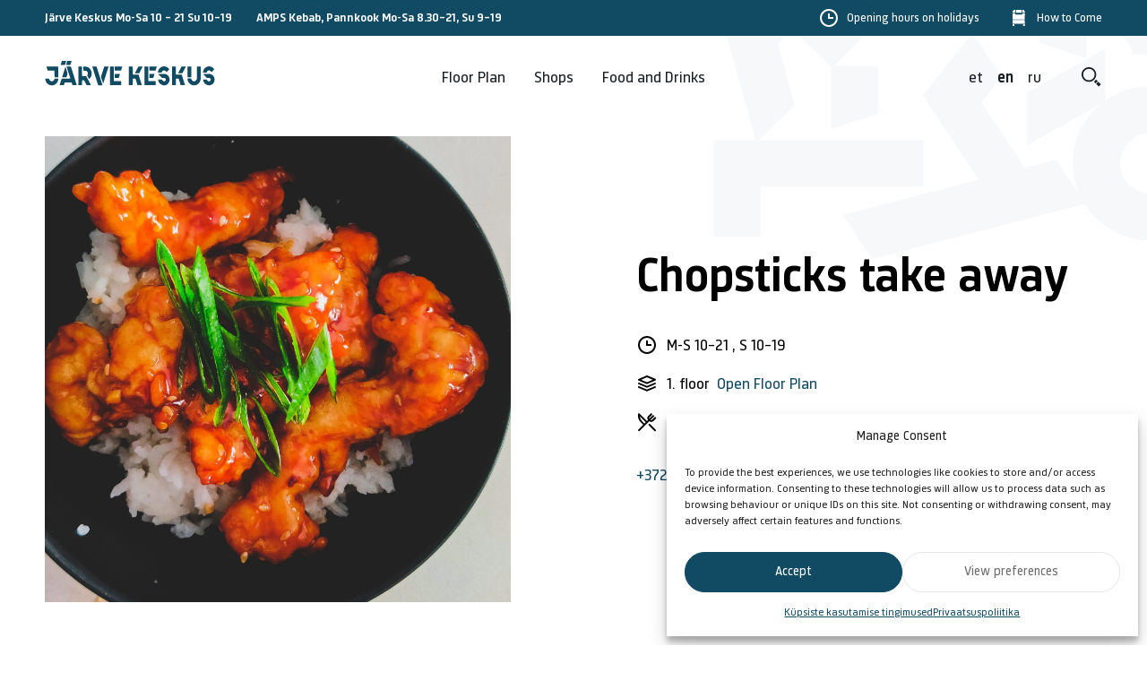

--- FILE ---
content_type: text/html; charset=UTF-8
request_url: https://jarvekeskus.ee/en/shops/chopsticks-take-away/
body_size: 29216
content:
    <!DOCTYPE html>
    <html lang="en-GB" class="no-js">

    <head>
        <meta charset="UTF-8">
        <meta name="viewport" content="width=device-width, initial-scale=1">
        <link rel="apple-touch-icon" sizes="180x180"
            href="https://jarvekeskus.ee/wp-content/themes/jarvekeskus-wp-theme/dist/static/apple-touch-icon.png">
        <link rel="icon" type="image/png" sizes="32x32"
            href="https://jarvekeskus.ee/wp-content/themes/jarvekeskus-wp-theme/dist/static/favicon-32x32.png">
        <link rel="icon" type="image/png" sizes="16x16"
            href="https://jarvekeskus.ee/wp-content/themes/jarvekeskus-wp-theme/dist/static/favicon-16x16.png">
        <link rel="manifest" href="https://jarvekeskus.ee/wp-content/themes/jarvekeskus-wp-theme/dist/static/site.webmanifest">
        <link rel="mask-icon" href="https://jarvekeskus.ee/wp-content/themes/jarvekeskus-wp-theme/dist/static/safari-pinned-tab.svg"
            color="#5bbad5">
        <link rel="shortcut icon" href="https://jarvekeskus.ee/wp-content/themes/jarvekeskus-wp-theme/dist/static/favicon.ico">
        <meta name="msapplication-TileColor" content="#084963">
        <meta name="msapplication-config"
            content="https://jarvekeskus.ee/wp-content/themes/jarvekeskus-wp-theme/dist/static/browserconfig.xml">
        <meta name="theme-color" content="#ffffff">

        <!-- Google Tag Manager -->
<!--         <script>(function(w,d,s,l,i){w[l]=w[l]||[];w[l].push({'gtm.start':
        new Date().getTime(),event:'gtm.js'});var f=d.getElementsByTagName(s)[0],
        j=d.createElement(s),dl=l!='dataLayer'?'&l='+l:'';j.async=true;j.src=
        'https://www.googletagmanager.com/gtm.js?id='+i+dl;f.parentNode.insertBefore(j,f);
        })(window,document,'script','dataLayer','GTM-5FNQ9NX');</script> -->
        <!-- End Google Tag Manager -->

        <script>(function(html){html.className = html.className.replace(/\bno-js\b/,'js')})(document.documentElement);</script>
<title>Chopsticks take away | Järve Keskus</title>
<link rel="alternate" href="https://jarvekeskus.ee/kauplused/chopsticks-take-away/" hreflang="et" />
<link rel="alternate" href="https://jarvekeskus.ee/en/shops/chopsticks-take-away/" hreflang="en" />
<link rel="alternate" href="https://jarvekeskus.ee/ru/magaziny/chopsticks-take-away/" hreflang="ru" />

<!-- The SEO Framework by Sybre Waaijer -->
<meta name="robots" content="max-snippet:-1,max-image-preview:standard,max-video-preview:-1" />
<link rel="canonical" href="https://jarvekeskus.ee/en/shops/chopsticks-take-away/" />
<meta property="og:type" content="article" />
<meta property="og:locale" content="en_GB" />
<meta property="og:site_name" content="Järve Keskus" />
<meta property="og:title" content="Chopsticks take away" />
<meta property="og:url" content="https://jarvekeskus.ee/en/shops/chopsticks-take-away/" />
<meta property="article:published_time" content="2021-09-03T12:59:39+00:00" />
<meta property="article:modified_time" content="2021-12-27T11:38:14+00:00" />
<meta name="twitter:card" content="summary_large_image" />
<meta name="twitter:title" content="Chopsticks take away" />
<script type="application/ld+json">{"@context":"https://schema.org","@graph":[{"@type":"WebSite","@id":"https://jarvekeskus.ee/en/#/schema/WebSite","url":"https://jarvekeskus.ee/en/","name":"Järve Keskus","inLanguage":"en-GB","potentialAction":{"@type":"SearchAction","target":{"@type":"EntryPoint","urlTemplate":"https://jarvekeskus.ee/en/search/{search_term_string}/"},"query-input":"required name=search_term_string"},"publisher":{"@type":"Organization","@id":"https://jarvekeskus.ee/en/#/schema/Organization","name":"Järve Keskus","url":"https://jarvekeskus.ee/en/"}},{"@type":"WebPage","@id":"https://jarvekeskus.ee/en/shops/chopsticks-take-away/","url":"https://jarvekeskus.ee/en/shops/chopsticks-take-away/","name":"Chopsticks take away | Järve Keskus","inLanguage":"en-GB","isPartOf":{"@id":"https://jarvekeskus.ee/en/#/schema/WebSite"},"breadcrumb":{"@type":"BreadcrumbList","@id":"https://jarvekeskus.ee/en/#/schema/BreadcrumbList","itemListElement":[{"@type":"ListItem","position":1,"item":"https://jarvekeskus.ee/en/","name":"Järve Keskus"},{"@type":"ListItem","position":2,"item":"https://jarvekeskus.ee/en/shops/","name":"Shops"},{"@type":"ListItem","position":3,"item":"https://jarvekeskus.ee/en/shop_category/restaurants-cafes-entertainment/","name":"Restaurants, Cafes, Entertainment"},{"@type":"ListItem","position":4,"name":"Chopsticks take away"}]},"potentialAction":{"@type":"ReadAction","target":"https://jarvekeskus.ee/en/shops/chopsticks-take-away/"},"datePublished":"2021-09-03T12:59:39+00:00","dateModified":"2021-12-27T11:38:14+00:00"}]}</script>
<!-- / The SEO Framework by Sybre Waaijer | 4.86ms meta | 3.11ms boot -->


<link rel="alternate" type="application/rss+xml" title="Järve Keskus &raquo; Feed" href="https://jarvekeskus.ee/en/feed/" />
<link rel="alternate" title="oEmbed (JSON)" type="application/json+oembed" href="https://jarvekeskus.ee/wp-json/oembed/1.0/embed?url=https%3A%2F%2Fjarvekeskus.ee%2Fen%2Fshops%2Fchopsticks-take-away%2F" />
<link rel="alternate" title="oEmbed (XML)" type="text/xml+oembed" href="https://jarvekeskus.ee/wp-json/oembed/1.0/embed?url=https%3A%2F%2Fjarvekeskus.ee%2Fen%2Fshops%2Fchopsticks-take-away%2F&#038;format=xml" />
<style id='wp-img-auto-sizes-contain-inline-css' type='text/css'>
img:is([sizes=auto i],[sizes^="auto," i]){contain-intrinsic-size:3000px 1500px}
/*# sourceURL=wp-img-auto-sizes-contain-inline-css */
</style>
<link rel='stylesheet' id='sbi_styles-css' href='https://jarvekeskus.ee/wp-content/plugins/instagram-feed/css/sbi-styles.min.css?ver=6.10.0' type='text/css' media='all' />
<style id='wp-emoji-styles-inline-css' type='text/css'>

	img.wp-smiley, img.emoji {
		display: inline !important;
		border: none !important;
		box-shadow: none !important;
		height: 1em !important;
		width: 1em !important;
		margin: 0 0.07em !important;
		vertical-align: -0.1em !important;
		background: none !important;
		padding: 0 !important;
	}
/*# sourceURL=wp-emoji-styles-inline-css */
</style>
<link rel='stylesheet' id='cmplz-general-css' href='https://jarvekeskus.ee/wp-content/plugins/complianz-gdpr/assets/css/cookieblocker.min.css?ver=1765925740' type='text/css' media='all' />
<link rel='stylesheet' id='main-style-css' href='https://jarvekeskus.ee/wp-content/themes/jarvekeskus-wp-theme/dist/main.css?ver=1738645193' type='text/css' media='screen' />
<script type="text/javascript" src="https://jarvekeskus.ee/wp-includes/js/jquery/jquery.min.js?ver=3.7.1" id="jquery-core-js"></script>
<script type="text/javascript" src="https://jarvekeskus.ee/wp-includes/js/jquery/jquery-migrate.min.js?ver=3.4.1" id="jquery-migrate-js"></script>
<link rel="https://api.w.org/" href="https://jarvekeskus.ee/wp-json/" /><link rel="alternate" title="JSON" type="application/json" href="https://jarvekeskus.ee/wp-json/wp/v2/shop/893" />			<style>.cmplz-hidden {
					display: none !important;
				}</style><noscript><style>.lazyload[data-src]{display:none !important;}</style></noscript><style>.lazyload{background-image:none !important;}.lazyload:before{background-image:none !important;}</style><style>.wp-block-gallery.is-cropped .blocks-gallery-item picture{height:100%;width:100%;}</style>		<style type="text/css" id="wp-custom-css">
			.campaign-template .theme-kabuum {
    background: #FFFF00;
}		</style>
		        <script> </script>
    <style id='global-styles-inline-css' type='text/css'>
:root{--wp--preset--aspect-ratio--square: 1;--wp--preset--aspect-ratio--4-3: 4/3;--wp--preset--aspect-ratio--3-4: 3/4;--wp--preset--aspect-ratio--3-2: 3/2;--wp--preset--aspect-ratio--2-3: 2/3;--wp--preset--aspect-ratio--16-9: 16/9;--wp--preset--aspect-ratio--9-16: 9/16;--wp--preset--color--black: #000000;--wp--preset--color--cyan-bluish-gray: #abb8c3;--wp--preset--color--white: #ffffff;--wp--preset--color--pale-pink: #f78da7;--wp--preset--color--vivid-red: #cf2e2e;--wp--preset--color--luminous-vivid-orange: #ff6900;--wp--preset--color--luminous-vivid-amber: #fcb900;--wp--preset--color--light-green-cyan: #7bdcb5;--wp--preset--color--vivid-green-cyan: #00d084;--wp--preset--color--pale-cyan-blue: #8ed1fc;--wp--preset--color--vivid-cyan-blue: #0693e3;--wp--preset--color--vivid-purple: #9b51e0;--wp--preset--gradient--vivid-cyan-blue-to-vivid-purple: linear-gradient(135deg,rgb(6,147,227) 0%,rgb(155,81,224) 100%);--wp--preset--gradient--light-green-cyan-to-vivid-green-cyan: linear-gradient(135deg,rgb(122,220,180) 0%,rgb(0,208,130) 100%);--wp--preset--gradient--luminous-vivid-amber-to-luminous-vivid-orange: linear-gradient(135deg,rgb(252,185,0) 0%,rgb(255,105,0) 100%);--wp--preset--gradient--luminous-vivid-orange-to-vivid-red: linear-gradient(135deg,rgb(255,105,0) 0%,rgb(207,46,46) 100%);--wp--preset--gradient--very-light-gray-to-cyan-bluish-gray: linear-gradient(135deg,rgb(238,238,238) 0%,rgb(169,184,195) 100%);--wp--preset--gradient--cool-to-warm-spectrum: linear-gradient(135deg,rgb(74,234,220) 0%,rgb(151,120,209) 20%,rgb(207,42,186) 40%,rgb(238,44,130) 60%,rgb(251,105,98) 80%,rgb(254,248,76) 100%);--wp--preset--gradient--blush-light-purple: linear-gradient(135deg,rgb(255,206,236) 0%,rgb(152,150,240) 100%);--wp--preset--gradient--blush-bordeaux: linear-gradient(135deg,rgb(254,205,165) 0%,rgb(254,45,45) 50%,rgb(107,0,62) 100%);--wp--preset--gradient--luminous-dusk: linear-gradient(135deg,rgb(255,203,112) 0%,rgb(199,81,192) 50%,rgb(65,88,208) 100%);--wp--preset--gradient--pale-ocean: linear-gradient(135deg,rgb(255,245,203) 0%,rgb(182,227,212) 50%,rgb(51,167,181) 100%);--wp--preset--gradient--electric-grass: linear-gradient(135deg,rgb(202,248,128) 0%,rgb(113,206,126) 100%);--wp--preset--gradient--midnight: linear-gradient(135deg,rgb(2,3,129) 0%,rgb(40,116,252) 100%);--wp--preset--font-size--small: 13px;--wp--preset--font-size--medium: 20px;--wp--preset--font-size--large: 36px;--wp--preset--font-size--x-large: 42px;--wp--preset--spacing--20: 0.44rem;--wp--preset--spacing--30: 0.67rem;--wp--preset--spacing--40: 1rem;--wp--preset--spacing--50: 1.5rem;--wp--preset--spacing--60: 2.25rem;--wp--preset--spacing--70: 3.38rem;--wp--preset--spacing--80: 5.06rem;--wp--preset--shadow--natural: 6px 6px 9px rgba(0, 0, 0, 0.2);--wp--preset--shadow--deep: 12px 12px 50px rgba(0, 0, 0, 0.4);--wp--preset--shadow--sharp: 6px 6px 0px rgba(0, 0, 0, 0.2);--wp--preset--shadow--outlined: 6px 6px 0px -3px rgb(255, 255, 255), 6px 6px rgb(0, 0, 0);--wp--preset--shadow--crisp: 6px 6px 0px rgb(0, 0, 0);}p{--wp--preset--color--green: #04af54;--wp--preset--font-size--2-xl: 1.5rem;}:root { --wp--style--global--content-size: 800px;--wp--style--global--wide-size: 1200px; }:where(body) { margin: 0; }.wp-site-blocks > .alignleft { float: left; margin-right: 2em; }.wp-site-blocks > .alignright { float: right; margin-left: 2em; }.wp-site-blocks > .aligncenter { justify-content: center; margin-left: auto; margin-right: auto; }:where(.is-layout-flex){gap: 0.5em;}:where(.is-layout-grid){gap: 0.5em;}.is-layout-flow > .alignleft{float: left;margin-inline-start: 0;margin-inline-end: 2em;}.is-layout-flow > .alignright{float: right;margin-inline-start: 2em;margin-inline-end: 0;}.is-layout-flow > .aligncenter{margin-left: auto !important;margin-right: auto !important;}.is-layout-constrained > .alignleft{float: left;margin-inline-start: 0;margin-inline-end: 2em;}.is-layout-constrained > .alignright{float: right;margin-inline-start: 2em;margin-inline-end: 0;}.is-layout-constrained > .aligncenter{margin-left: auto !important;margin-right: auto !important;}.is-layout-constrained > :where(:not(.alignleft):not(.alignright):not(.alignfull)){max-width: var(--wp--style--global--content-size);margin-left: auto !important;margin-right: auto !important;}.is-layout-constrained > .alignwide{max-width: var(--wp--style--global--wide-size);}body .is-layout-flex{display: flex;}.is-layout-flex{flex-wrap: wrap;align-items: center;}.is-layout-flex > :is(*, div){margin: 0;}body .is-layout-grid{display: grid;}.is-layout-grid > :is(*, div){margin: 0;}body{padding-top: 0px;padding-right: 0px;padding-bottom: 0px;padding-left: 0px;}a:where(:not(.wp-element-button)){text-decoration: underline;}:root :where(.wp-element-button, .wp-block-button__link){background-color: #32373c;border-width: 0;color: #fff;font-family: inherit;font-size: inherit;font-style: inherit;font-weight: inherit;letter-spacing: inherit;line-height: inherit;padding-top: calc(0.667em + 2px);padding-right: calc(1.333em + 2px);padding-bottom: calc(0.667em + 2px);padding-left: calc(1.333em + 2px);text-decoration: none;text-transform: inherit;}.has-black-color{color: var(--wp--preset--color--black) !important;}.has-cyan-bluish-gray-color{color: var(--wp--preset--color--cyan-bluish-gray) !important;}.has-white-color{color: var(--wp--preset--color--white) !important;}.has-pale-pink-color{color: var(--wp--preset--color--pale-pink) !important;}.has-vivid-red-color{color: var(--wp--preset--color--vivid-red) !important;}.has-luminous-vivid-orange-color{color: var(--wp--preset--color--luminous-vivid-orange) !important;}.has-luminous-vivid-amber-color{color: var(--wp--preset--color--luminous-vivid-amber) !important;}.has-light-green-cyan-color{color: var(--wp--preset--color--light-green-cyan) !important;}.has-vivid-green-cyan-color{color: var(--wp--preset--color--vivid-green-cyan) !important;}.has-pale-cyan-blue-color{color: var(--wp--preset--color--pale-cyan-blue) !important;}.has-vivid-cyan-blue-color{color: var(--wp--preset--color--vivid-cyan-blue) !important;}.has-vivid-purple-color{color: var(--wp--preset--color--vivid-purple) !important;}.has-black-background-color{background-color: var(--wp--preset--color--black) !important;}.has-cyan-bluish-gray-background-color{background-color: var(--wp--preset--color--cyan-bluish-gray) !important;}.has-white-background-color{background-color: var(--wp--preset--color--white) !important;}.has-pale-pink-background-color{background-color: var(--wp--preset--color--pale-pink) !important;}.has-vivid-red-background-color{background-color: var(--wp--preset--color--vivid-red) !important;}.has-luminous-vivid-orange-background-color{background-color: var(--wp--preset--color--luminous-vivid-orange) !important;}.has-luminous-vivid-amber-background-color{background-color: var(--wp--preset--color--luminous-vivid-amber) !important;}.has-light-green-cyan-background-color{background-color: var(--wp--preset--color--light-green-cyan) !important;}.has-vivid-green-cyan-background-color{background-color: var(--wp--preset--color--vivid-green-cyan) !important;}.has-pale-cyan-blue-background-color{background-color: var(--wp--preset--color--pale-cyan-blue) !important;}.has-vivid-cyan-blue-background-color{background-color: var(--wp--preset--color--vivid-cyan-blue) !important;}.has-vivid-purple-background-color{background-color: var(--wp--preset--color--vivid-purple) !important;}.has-black-border-color{border-color: var(--wp--preset--color--black) !important;}.has-cyan-bluish-gray-border-color{border-color: var(--wp--preset--color--cyan-bluish-gray) !important;}.has-white-border-color{border-color: var(--wp--preset--color--white) !important;}.has-pale-pink-border-color{border-color: var(--wp--preset--color--pale-pink) !important;}.has-vivid-red-border-color{border-color: var(--wp--preset--color--vivid-red) !important;}.has-luminous-vivid-orange-border-color{border-color: var(--wp--preset--color--luminous-vivid-orange) !important;}.has-luminous-vivid-amber-border-color{border-color: var(--wp--preset--color--luminous-vivid-amber) !important;}.has-light-green-cyan-border-color{border-color: var(--wp--preset--color--light-green-cyan) !important;}.has-vivid-green-cyan-border-color{border-color: var(--wp--preset--color--vivid-green-cyan) !important;}.has-pale-cyan-blue-border-color{border-color: var(--wp--preset--color--pale-cyan-blue) !important;}.has-vivid-cyan-blue-border-color{border-color: var(--wp--preset--color--vivid-cyan-blue) !important;}.has-vivid-purple-border-color{border-color: var(--wp--preset--color--vivid-purple) !important;}.has-vivid-cyan-blue-to-vivid-purple-gradient-background{background: var(--wp--preset--gradient--vivid-cyan-blue-to-vivid-purple) !important;}.has-light-green-cyan-to-vivid-green-cyan-gradient-background{background: var(--wp--preset--gradient--light-green-cyan-to-vivid-green-cyan) !important;}.has-luminous-vivid-amber-to-luminous-vivid-orange-gradient-background{background: var(--wp--preset--gradient--luminous-vivid-amber-to-luminous-vivid-orange) !important;}.has-luminous-vivid-orange-to-vivid-red-gradient-background{background: var(--wp--preset--gradient--luminous-vivid-orange-to-vivid-red) !important;}.has-very-light-gray-to-cyan-bluish-gray-gradient-background{background: var(--wp--preset--gradient--very-light-gray-to-cyan-bluish-gray) !important;}.has-cool-to-warm-spectrum-gradient-background{background: var(--wp--preset--gradient--cool-to-warm-spectrum) !important;}.has-blush-light-purple-gradient-background{background: var(--wp--preset--gradient--blush-light-purple) !important;}.has-blush-bordeaux-gradient-background{background: var(--wp--preset--gradient--blush-bordeaux) !important;}.has-luminous-dusk-gradient-background{background: var(--wp--preset--gradient--luminous-dusk) !important;}.has-pale-ocean-gradient-background{background: var(--wp--preset--gradient--pale-ocean) !important;}.has-electric-grass-gradient-background{background: var(--wp--preset--gradient--electric-grass) !important;}.has-midnight-gradient-background{background: var(--wp--preset--gradient--midnight) !important;}.has-small-font-size{font-size: var(--wp--preset--font-size--small) !important;}.has-medium-font-size{font-size: var(--wp--preset--font-size--medium) !important;}.has-large-font-size{font-size: var(--wp--preset--font-size--large) !important;}.has-x-large-font-size{font-size: var(--wp--preset--font-size--x-large) !important;}p.has-green-color{color: var(--wp--preset--color--green) !important;}p.has-green-background-color{background-color: var(--wp--preset--color--green) !important;}p.has-green-border-color{border-color: var(--wp--preset--color--green) !important;}p.has-2-xl-font-size{font-size: var(--wp--preset--font-size--2-xl) !important;}
/*# sourceURL=global-styles-inline-css */
</style>
<meta name="generator" content="WP Rocket 3.20.1.2" data-wpr-features="wpr_preload_links wpr_desktop" /></head>

    <body class="wp-singular shop-template-default single single-shop postid-893 wp-theme-jarvekeskus-wp-theme">
    <!-- Google Tag Manager (noscript) -->
    <noscript><iframe src=https://www.googletagmanager.com/ns.html?id=GTM-5FNQ9NX
    height="0" width="0" style="display:none;visibility:hidden"></iframe></noscript>
    <!-- End Google Tag Manager (noscript) -->

        <header data-rocket-location-hash="121e915b8ac6c55181a0bd9688148e04" class="header  h-60 lg:h-134">
            <div data-rocket-location-hash="900d14610bb5badc9becfe79f9ce3d60" class="items-center hidden h-40 text-white bg-blue-500 lg:block">
                <div data-rocket-location-hash="19efe46a703f9d390a08da6f6ea493f9" class="container flex items-center h-full">
                    <p class="text-xs">
                        <span class="mr-24"><strong>Järve Keskus Mo-Sa 10 - 21  Su 10-19</strong></span>
                        <span class="mr-24"><strong>AMPS Kebab, Pannkook Mo-Sa 8.30-21, Su 9-19</strong></span>
                    </p>
                                        <ul class="flex items-center h-full ml-auto text-xs">
                                                <li class="ml-32">
                            <a target="" href="https://jarvekeskus.ee/en/opening-hours/" class="relative ml-32 link link-light"><span
                                    class="absolute top-0 left-0 w-32 h-24 pr-8 -mt-3 -ml-32">
                                    <svg fill="none" xmlns="http://www.w3.org/2000/svg" viewBox="0 0 24 24"><path d="M12 22C6.477 22 2 17.523 2 12S6.477 2 12 2s10 4.477 10 10c-.006 5.52-4.48 9.994-10 10zm0-18a8 8 0 108 8 8.009 8.009 0 00-8-8zm5 9h-6V7h2v4h4v2z" fill="currentColor"/></svg>
                                </span>Opening hours on holidays</a>
                        </li>
                                                                        <li class="ml-32">
                            <a target="" href="https://jarvekeskus.ee/en/how-to-come/" class="relative ml-32 link link-light"><span
                                    class="absolute top-0 left-0 w-32 h-24 pr-8 -mt-3 -ml-32">
                                    <svg fill="none" xmlns="http://www.w3.org/2000/svg" viewBox="0 0 24 24"><path d="M8.001 3h-.6c-1.57 0-2.323 1.2-2.323 2.362v.893h2.923V3zM15.735 3h.6c1.57 0 2.324 1.2 2.324 2.362v.893h-2.924V3zM15.046 3H8.65v3.255h6.396V3zM18.66 18.421H5.076L5 14.336h13.583l.076 4.085zM6.98 19.098H5.078V21H6.98v-1.902zM18.67 19.098H16.77V21h1.902v-1.902z" fill="currentColor"/><path d="M7.145 17.183a.855.855 0 100-1.71.855.855 0 000 1.71zM16.515 17.183a.855.855 0 100-1.711.855.855 0 000 1.71z" fill="#fff"/><path d="M15.736 6.906v1.43H8v-1.43H5.077L5 13.685h13.583l.076-6.779h-2.923z" fill="currentColor"/></svg>
                                </span>How to Come</a>
                        </li>
                                            </ul>
                </div>
            </div>
            <div data-rocket-location-hash="495656d57f808e63a0804ca9e080afc7" class="container relative flex items-center justify-center h-full lg:h-94">
                <button data-modal="search" class="transition-all duration-500 header-search lg:left-auto lg:right-0">
                    <span class="block w-24 h-24">
                        <svg fill="none" xmlns="http://www.w3.org/2000/svg" viewBox="0 0 24 24"><path d="M14.951 3.392c-3.188-3.19-8.37-3.19-11.56 0-3.188 3.189-3.188 8.37 0 11.56 3.19 3.188 8.372 3.188 11.56 0 3.19-3.19 3.19-8.371 0-11.56zM4.627 13.716a6.424 6.424 0 010-9.089 6.424 6.424 0 019.089 0 6.424 6.424 0 010 9.089c-2.511 2.511-6.597 2.491-9.089 0zm12.497.996a9.586 9.586 0 01-1.096 1.316 9.586 9.586 0 01-1.316 1.096l1.834 1.834 2.412-2.412-1.834-1.834zm2.471 2.492l-2.411 2.411 2.97 2.97 2.412-2.41-2.97-2.971z" fill="currentColor"/></svg>
                    </span>
                </button>
                <a href="https://jarvekeskus.ee/en"
                    class="block h-24 mx-auto transition-all duration-500 header-logo w-142 lg:w-190 lg:h-26 lg:absolute lg:left-0 lg:-mt-6"><svg
                        fill="none" xmlns="http://www.w3.org/2000/svg" viewBox="0 0 142 21">
                        <path fill-rule="evenodd" clip-rule="evenodd"
                            d="M14.187.147a.578.578 0 00-.074.238c0 .062-.04.192-.087.29a1.802 1.802 0 00-.126.398c-.02.122-.062.237-.091.256-.03.02-.053.079-.053.132 0 .054-.038.189-.084.299-.046.11-.097.272-.113.36-.038.208-.153.559-.256.784-.204.444-.283.424 1.69.424h1.772l.104-.271c.057-.149.104-.315.104-.37a.48.48 0 01.088-.221.533.533 0 00.09-.251.935.935 0 01.09-.31.91.91 0 00.09-.321c0-.077.039-.195.087-.263a.588.588 0 00.09-.285.64.64 0 01.082-.286 1.06 1.06 0 00.115-.316c.019-.105.052-.241.074-.302.067-.185-3.483-.17-3.592.015zm4.55.03a.668.668 0 00-.096.281.921.921 0 01-.083.305c-.09.195-.196.513-.274.816a8.377 8.377 0 01-.123.413l-.145.445-.146.446c-.146.445-.276.412 1.681.43 1.65.016 1.776.01 1.808-.095.018-.062.057-.17.086-.24a9.21 9.21 0 00.176-.54c.068-.228.15-.464.18-.524a.595.595 0 00.057-.223c0-.062.04-.194.09-.294a.883.883 0 00.09-.287c0-.057.038-.184.086-.281.048-.098.104-.278.126-.399.021-.121.062-.236.091-.255.194-.128-.102-.155-1.727-.155h-1.78l-.097.157zm80.328 4.38c-.017.018-.258.066-.537.106-.278.04-.531.1-.563.133-.03.032-.114.06-.185.06-.07 0-.3.095-.509.21-.99.552-1.14.686-1.998 1.775a1.13 1.13 0 00-.168.297c-.022.074-.065.134-.096.134-.03 0-.055.046-.055.102a.823.823 0 01-.08.27c-.291.612-.406 1.05-.439 1.68l-.026.493h1.553c1.498 0 1.554-.004 1.554-.124 0-.068.027-.14.06-.162.032-.022.059-.099.059-.172 0-.345.478-.947.974-1.225.886-.497 2.409.118 2.809 1.133l.078.198 1.138-1.204c.625-.662 1.137-1.25 1.137-1.308 0-.095-.908-1.144-.99-1.144-.019 0-.133-.079-.253-.175-.427-.343-1.241-.779-1.457-.779-.075 0-.163-.029-.196-.064-.096-.103-1.738-.315-1.81-.234zm37.073.074c-2.324.405-3.918 2.246-4.228 4.884l-.036.302h3.232l.003-.238c.002-.23.174-.617.444-1 .719-1.023 2.354-.793 3.246.456l.282.395 1.107-1.198c.846-.917 1.099-1.228 1.076-1.322-.031-.127-1.054-1.233-1.213-1.313a6.93 6.93 0 01-.387-.236 5.018 5.018 0 00-.447-.26 5.475 5.475 0 01-.307-.158.752.752 0 00-.301-.088c-.079 0-.168-.027-.199-.06-.169-.175-1.609-.279-2.272-.164zM1.395 4.84c.024.061.065.197.09.302.06.238.168.572.275.845.045.115.081.248.081.295 0 .047.04.168.09.268.048.1.088.23.089.287 0 .057.04.186.09.286.048.1.088.229.089.286 0 .057.04.186.089.286.049.1.089.233.09.294 0 .105.17.111 2.758.111 2.114 0 2.783.019 2.86.08.091.072.102.333.115 2.815l.015 2.736h3.098l.016-4.501.015-4.501H6.303c-4.692 0-4.949.006-4.908.111zm16.77-.051c0 .032.023.075.053.095.029.019.066.128.081.242.033.232.14.568.26.821a.917.917 0 01.084.318.57.57 0 00.09.273c.047.068.087.19.087.271 0 .082.026.198.059.259.076.141.24.636.279.842.016.087.068.249.114.36.046.11.084.243.084.297 0 .054.023.114.053.133.029.02.07.134.091.256.022.121.078.3.126.398.048.098.087.24.087.317 0 .077.027.157.06.179.033.022.06.102.06.178 0 .077.04.22.087.318.048.097.104.276.125.398.022.121.06.234.087.252.026.017.066.145.088.285.022.14.064.27.094.29.03.02.055.094.055.165 0 .072.037.206.082.299.046.093.143.383.217.646.074.262.158.504.186.537.028.033.05.135.05.227 0 .09.04.221.088.289a.549.549 0 01.09.261.92.92 0 00.106.333c.234.437.386.418-3.536.437l-3.509.016-.103.143a.577.577 0 00-.104.27.928.928 0 01-.091.309.881.881 0 00-.09.286c0 .058-.04.186-.089.287a.88.88 0 00-.09.286c0 .057-.04.186-.088.286a.867.867 0 00-.09.277c0 .052-.035.184-.079.294a7.824 7.824 0 00-.278.837c-.027.105-.082.291-.122.414l-.146.445-.146.445c-.04.123-.093.31-.118.415a1.817 1.817 0 01-.112.326c-.105.211-.083.214 1.755.214h1.746l.12-.283c.067-.156.121-.34.121-.41 0-.07.027-.145.06-.166.032-.022.06-.088.06-.147 0-.06.04-.19.089-.29.049-.1.09-.229.09-.286 0-.057.06-.233.134-.39l.135-.287 2.763-.016c3.058-.019 2.936-.035 3.014.389.02.11.06.257.089.327.03.07.152.45.273.844l.22.717 1.765-.018 1.763-.016-.008-.16c-.007-.136-.132-.56-.384-1.303a6.52 6.52 0 01-.114-.382 7.378 7.378 0 00-.18-.541 4.191 4.191 0 01-.159-.509 1.59 1.59 0 00-.082-.286 18.29 18.29 0 01-.453-1.431 2.265 2.265 0 00-.115-.36 1.079 1.079 0 01-.084-.298c0-.054-.023-.114-.052-.133-.03-.02-.07-.134-.092-.256a1.785 1.785 0 00-.126-.398.906.906 0 01-.087-.317c0-.077-.024-.156-.055-.175-.03-.02-.072-.15-.094-.29-.022-.14-.062-.268-.088-.285-.026-.018-.066-.14-.09-.27a1.232 1.232 0 00-.083-.304 3.193 3.193 0 01-.15-.445 8.745 8.745 0 00-.169-.54 3.609 3.609 0 01-.109-.35 9.109 9.109 0 00-.291-.891 1.618 1.618 0 01-.082-.287 3.671 3.671 0 00-.257-.773.918.918 0 01-.083-.318.57.57 0 00-.09-.272.537.537 0 01-.087-.263.91.91 0 00-.089-.323.904.904 0 01-.089-.312.34.34 0 00-.065-.2.815.815 0 01-.113-.282 5.448 5.448 0 00-.24-.758 1.956 1.956 0 01-.088-.318 1.058 1.058 0 00-.09-.284 1.007 1.007 0 01-.088-.274 1.881 1.881 0 00-.126-.382.863.863 0 01-.084-.301c0-.275-.056-.283-1.918-.283-1.07 0-1.775.024-1.775.06zm9.77 7.734v7.794l1.563-.017 1.564-.017.016-1.967c.01-1.347.037-1.994.083-2.053.12-.155 1.537-.088 1.622.076a.77.77 0 00.103.159c.02.017.114.183.209.368.094.185.258.5.364.7.105.2.21.406.234.458.024.053.158.3.3.549.14.25.256.483.256.52 0 .036.02.075.045.087.024.012.106.15.182.308.075.157.189.372.252.477.064.105.132.226.153.27.028.061.452.08 1.817.08 1.97 0 1.902.017 1.632-.408a1.473 1.473 0 01-.149-.271c0-.02-.115-.24-.256-.49-.142-.25-.317-.582-.392-.74a6.601 6.601 0 00-.249-.477 4.454 4.454 0 01-.174-.318c-.033-.07-.153-.3-.268-.509a7.967 7.967 0 01-.265-.519.476.476 0 00-.12-.178c-.035-.023-.063-.098-.063-.166s-.024-.123-.054-.123-.083-.079-.12-.175a2.632 2.632 0 00-.18-.366 6.813 6.813 0 01-.253-.477 2.785 2.785 0 00-.169-.318 1.065 1.065 0 01-.102-.19 7.875 7.875 0 00-.251-.478 11.383 11.383 0 01-.24-.445c-.034-.07-.152-.3-.263-.51l-.202-.38-1.66-.033c-.912-.017-1.693-.055-1.734-.083-.058-.04-.074-.91-.074-3.992v-3.94h-3.158v7.794zm4.11-6.115c0 1.472.011 1.683.094 1.717.052.022.549.039 1.103.039 1.006 0 1.011 0 1.38.194.48.252.997.77.997 1 0 .035.04.098.09.142.05.043.09.146.09.226 0 .082.024.165.054.184.249.165-.016 1.686-.35 2.007-.138.134-.157.297-.055.477.06.105.177.334.262.51.085.174.206.403.27.508.063.105.133.234.156.286.023.053.157.3.3.55.14.248.256.485.256.524 0 .04.026.071.06.071.032 0 .059.042.059.092 0 .293.353.097.819-.453.489-.58.607-.739.685-.927.04-.096.094-.175.119-.175.025 0 .045-.03.045-.067 0-.037.055-.201.122-.365l.175-.426c.219-.54.269-.91.269-2.004 0-1.094-.05-1.464-.27-2.004l-.181-.446c-.323-.792-1.27-1.983-1.873-2.355-.163-.102-.306-.207-.317-.234-.011-.028-.054-.05-.096-.05-.041 0-.193-.067-.337-.148-.685-.386-1.57-.552-2.944-.552h-.982v1.679zm7.566-1.604c0 .112.25.902.307.971.028.033.05.12.05.191 0 .072.041.212.09.313.049.1.09.229.09.286 0 .057.04.186.089.286.049.1.089.23.09.286 0 .058.04.186.089.287.049.1.09.243.09.318a.545.545 0 00.09.26.539.539 0 01.087.265c0 .077.037.222.083.321.114.25.223.59.26.816a.998.998 0 00.112.317c.045.069.082.197.083.286a.588.588 0 00.09.284.489.489 0 01.087.232c0 .059.04.19.09.29.048.1.088.229.088.286 0 .057.04.186.09.286a.88.88 0 01.09.287c0 .057.04.186.088.286a.88.88 0 01.09.286c0 .057.04.186.09.286a.88.88 0 01.089.287c0 .057.04.186.089.286.049.1.089.24.09.313a.37.37 0 00.048.19c.026.034.11.276.187.538s.162.504.19.537a.354.354 0 01.052.191c0 .072.04.213.089.313.049.1.089.225.089.276 0 .052.036.185.08.295.106.27.218.604.277.837.027.105.082.291.122.414l.146.445.146.445c.04.122.095.309.122.414.06.232.172.567.278.836.044.11.08.243.08.295 0 .052.04.177.089.277.049.1.09.24.091.31.008.4.065.413 1.926.413.935 0 1.712-.022 1.727-.048.03-.053-.079-.518-.189-.8a1.086 1.086 0 01-.072-.285.51.51 0 00-.089-.231.536.536 0 01-.087-.263.912.912 0 00-.09-.322.905.905 0 01-.089-.313.355.355 0 00-.051-.19c-.028-.034-.114-.276-.19-.538-.077-.263-.16-.505-.187-.538a.37.37 0 01-.049-.19.852.852 0 00-.084-.301 1.905 1.905 0 01-.125-.382 1.001 1.001 0 00-.089-.275 1.065 1.065 0 01-.09-.284 1.98 1.98 0 00-.088-.318 6.346 6.346 0 01-.239-.734 7.973 7.973 0 00-.122-.413l-.146-.446-.145-.445a7.78 7.78 0 01-.123-.414 5 5 0 00-.276-.805.849.849 0 01-.081-.295c0-.069-.04-.208-.09-.308a.873.873 0 01-.089-.286.878.878 0 00-.089-.286.937.937 0 01-.091-.31.534.534 0 00-.09-.25.54.54 0 01-.087-.263.908.908 0 00-.09-.322.875.875 0 01-.089-.286.88.88 0 00-.089-.287.877.877 0 01-.09-.29c0-.059-.024-.124-.054-.143-.03-.02-.073-.15-.095-.29-.022-.14-.064-.27-.094-.29-.03-.02-.055-.098-.055-.175a.87.87 0 00-.084-.31 1.932 1.932 0 01-.126-.382 1.008 1.008 0 00-.087-.274 1.064 1.064 0 01-.09-.284 1.956 1.956 0 00-.089-.318c-.048-.107-.109-.293-.337-1.036l-.152-.493h-1.781c-1.329 0-1.781.019-1.781.075zm9.903.068a1.53 1.53 0 00-.093.302c-.037.206-.15.557-.255.784a.954.954 0 00-.083.322c0 .078-.04.198-.088.265a.557.557 0 00-.089.268.657.657 0 01-.061.255c-.033.06-.195.553-.36 1.096a18.897 18.897 0 01-.353 1.09c-.03.056-.072.207-.094.334-.023.127-.065.247-.094.266-.029.02-.053.098-.053.174 0 .077-.04.222-.09.322a.88.88 0 00-.089.286.82.82 0 01-.083.275 1.925 1.925 0 00-.126.382 1.02 1.02 0 01-.087.274 1.101 1.101 0 00-.085.303c-.023.13-.066.238-.098.238-.03 0-.057.074-.057.163 0 .09-.028.221-.064.292-.265.53-.225 1.026.164 2.004.043.11.08.259.08.33 0 .072.023.146.052.165.029.019.07.134.092.255.021.121.078.3.125.399a.857.857 0 01.087.281c0 .058.04.186.09.287.049.1.089.24.089.312a.37.37 0 00.049.191c.026.033.11.275.187.537.076.263.162.505.19.538a.332.332 0 01.051.181c0 .067.038.211.084.322.046.11.1.283.122.385.055.262.158.123.324-.44.073-.244.167-.545.211-.667.044-.123.165-.51.27-.859.105-.35.228-.726.275-.837.046-.11.084-.258.084-.33 0-.071.027-.148.06-.169.032-.022.06-.102.06-.179a.92.92 0 01.089-.321c.049-.1.09-.23.09-.287 0-.057.039-.184.087-.281.047-.098.104-.277.125-.398.021-.121.06-.22.085-.22.025 0 .06-.093.075-.207.033-.232.136-.563.26-.832a.9.9 0 00.082-.277c0-.053.038-.186.084-.296.046-.11.097-.272.113-.36.03-.163.124-.46.252-.795.12-.316.217-.627.246-.795.016-.088.053-.217.083-.286a25.74 25.74 0 00.47-1.464c.09-.348.365-1.207.418-1.312.03-.057.072-.207.094-.335.022-.127.064-.246.093-.266.03-.019.053-.097.054-.174 0-.077.04-.22.087-.317.047-.098.104-.277.125-.398.022-.122.063-.237.092-.256.029-.02.053-.083.053-.142 0-.06.04-.19.09-.29.049-.1.089-.193.089-.207 0-.013-.814-.024-1.808-.024H49.58l-.066.143zm4.826 7.634l.015 7.777h9.413l.016-1.618c.012-1.252-.002-1.63-.06-1.669-.041-.028-1.421-.052-3.066-.052l-2.99-.001-.093-.141c-.082-.126-.092-.811-.092-6.107V4.728H54.325l.015 7.777zm4.036-6.091v1.685h5.17l.096-.216c.053-.119.096-.275.096-.346 0-.072.027-.147.06-.17.032-.021.059-.087.06-.146 0-.06.04-.19.089-.29a.883.883 0 00.09-.286c0-.057.04-.186.088-.286a.883.883 0 00.09-.287c0-.057.04-.186.09-.286a.883.883 0 00.088-.286c0-.057.04-.186.09-.287.049-.1.089-.25.089-.333v-.152h-6.196v1.686zm11.736 6.107v7.793h3.216l.015-2.72.016-2.72h1.125c.94 0 1.133.016 1.172.096.122.252.235.57.235.662a.6.6 0 00.052.214c.03.06.154.453.278.873.124.42.244.792.267.827.024.035.057.15.073.255.017.105.065.29.106.413l.147.445.147.446c.041.122.089.308.106.413a.778.778 0 00.09.271.892.892 0 01.099.287l.04.206h3.569l-.02-.177a1.28 1.28 0 00-.103-.35.847.847 0 01-.085-.285.627.627 0 00-.053-.223 6.234 6.234 0 01-.188-.588c-.074-.262-.157-.504-.185-.537a.331.331 0 01-.05-.181c0-.067-.037-.211-.081-.321-.125-.313-.639-2.034-.639-2.141a.476.476 0 00-.087-.22.542.542 0 01-.087-.264.95.95 0 00-.083-.322 4.024 4.024 0 01-.257-.785 2.138 2.138 0 00-.113-.36 1.072 1.072 0 01-.084-.294.872.872 0 00-.089-.277.873.873 0 01-.089-.286.884.884 0 00-.09-.286.913.913 0 01-.089-.322c0-.076-.024-.155-.053-.174-.029-.02-.07-.135-.092-.258l-.04-.222-2.424-.017-2.425-.016-.016-3.324-.015-3.324h-3.216v7.793zm7.833-7.537c-.084.141-.207.363-.273.493-.12.235-.206.398-.584 1.12-.108.205-.274.514-.37.686a3.246 3.246 0 00-.172.34c0 .015-.12.239-.268.498-.147.26-.268.488-.268.509 0 .02-.147.297-.328.615-.18.317-.327.602-.327.633 0 .031-.037.096-.082.144a.674.674 0 00-.123.227l-.042.14h3.586l.058-.143a7.71 7.71 0 01.267-.524c.115-.21.236-.44.27-.51.032-.07.14-.27.24-.445.099-.175.22-.404.267-.509.048-.105.113-.233.145-.286.175-.291.597-1.071.597-1.104 0-.021.107-.226.238-.454.13-.23.238-.442.238-.474 0-.032.034-.096.075-.142.041-.046.108-.156.147-.243.04-.088.152-.31.25-.493l.18-.334h-3.569l-.152.256zm5.169 7.52l.015 7.778 4.721.016 4.721.016v-3.372h-3.095c-3 0-3.098-.004-3.158-.123-.041-.083-.061-2.104-.061-6.107V4.728H83.099l.015 7.777zm4.11-6.106l.016 1.67 2.576.016c2.457.016 2.576.011 2.576-.099a.5.5 0 01.088-.24.591.591 0 00.09-.286.592.592 0 01.089-.286.53.53 0 00.09-.25.933.933 0 01.09-.31.91.91 0 00.09-.322c0-.077.039-.195.087-.263a.595.595 0 00.091-.282.6.6 0 01.092-.283.506.506 0 00.087-.242.91.91 0 01.091-.306l.09-.187h-6.26l.016 1.67zm18.93 6.123v7.793l1.534-.002c.843 0 1.567-.023 1.608-.05.056-.039.077-.681.089-2.719l.016-2.668 1.094-.018c1.162-.018 1.259.003 1.259.276 0 .08.024.164.054.183.03.02.073.158.096.306.023.149.062.299.086.334.024.035.104.278.178.54.074.263.155.522.18.575.025.054.066.197.09.318.024.122.065.25.09.285.025.035.066.163.09.286.024.122.064.25.089.286.025.035.066.163.09.284.024.121.064.264.089.318.024.054.092.27.151.48.058.21.139.467.18.572.04.105.088.242.108.303.032.105.158.111 1.808.095l1.774-.016-.021-.16a.584.584 0 00-.069-.222c-.027-.035-.067-.171-.09-.303-.024-.132-.066-.255-.095-.274-.029-.02-.053-.114-.053-.21a.606.606 0 00-.087-.298.534.534 0 01-.09-.251.92.92 0 00-.091-.31.902.902 0 01-.09-.286.868.868 0 00-.089-.286.91.91 0 01-.089-.322.53.53 0 00-.088-.263.554.554 0 01-.089-.264 1.29 1.29 0 00-.083-.35 8.026 8.026 0 01-.276-.845 8.269 8.269 0 00-.122-.414l-.146-.445c-.04-.122-.106-.323-.148-.445a3.215 3.215 0 01-.106-.414.983.983 0 00-.112-.316.57.57 0 01-.081-.263c0-.076-.04-.22-.089-.32a.871.871 0 01-.089-.286.9.9 0 00-.09-.287.896.896 0 01-.089-.312c-.001-.072-.025-.158-.056-.191a.928.928 0 01-.108-.283l-.052-.223-2.41-.032-2.408-.031-.016-3.324-.015-3.324h-3.216v7.793zm7.859-7.65c-.099.23-.249.522-.288.557a1.813 1.813 0 00-.154.286c-.066.14-.274.533-.462.875-.188.342-.343.635-.343.651 0 .017-.107.217-.238.446a3.891 3.891 0 00-.238.454c0 .021-.116.243-.257.492-.141.25-.276.497-.299.549a6.64 6.64 0 01-.178.35c-.075.14-.209.39-.296.557l-.16.304 1.796-.018 1.797-.016.106-.191.196-.35c.05-.087.12-.238.158-.334.037-.096.092-.175.121-.175.03 0 .054-.054.054-.12 0-.065.04-.155.089-.198.049-.044.09-.107.09-.142 0-.034.08-.19.179-.345.098-.155.178-.325.178-.377 0-.052.04-.11.09-.13.049-.021.089-.09.089-.154s.024-.133.053-.152c.03-.02.107-.143.172-.274.281-.57.343-.686.382-.717a.7.7 0 00.105-.191c.035-.087.145-.301.244-.476a9.21 9.21 0 00.238-.446c.032-.07.121-.244.197-.387.274-.517.428-.471-1.573-.471h-1.787l-.061.143zm4.949 4.277v4.42l.134.035c.074.02.791.027 1.594.017l1.459-.018.015-4.437.016-4.437h-3.218v4.42zm7.851.844l-.017 5.264-.194.366c-.542 1.02-1.118 1.4-2.116 1.398-.441-.001-.658-.03-.788-.103a.794.794 0 00-.253-.102c-.041 0-.075-.027-.075-.06 0-.032-.06-.078-.134-.102-.353-.116-1.057-1.227-1.057-1.67 0-.413.069-.395-1.51-.394-1.793.001-1.731-.014-1.684.406.111.986.155 1.19.377 1.756 1.663 4.23 6.915 5.014 9.506 1.418.237-.33.332-.49.573-.973.185-.37.368-.928.426-1.304.027-.175.077-.418.112-.54.043-.15.064-1.933.064-5.423V4.728h-3.214l-.016 5.264zM17.091 5.146c-.032.09-.058.212-.058.273 0 .06-.022.138-.049.17-.027.034-.11.276-.187.538-.076.263-.162.504-.19.538a.351.351 0 00-.051.19c0 .072-.04.213-.09.313a.912.912 0 00-.089.322c0 .077-.039.195-.087.263a.53.53 0 00-.09.251.93.93 0 01-.091.31.87.87 0 00-.089.276c0 .052-.036.185-.08.295-.115.29-.222.618-.274.838a1.826 1.826 0 01-.114.33.71.71 0 00-.068.264c0 .069-.038.207-.083.306-.09.195-.197.513-.275.816-.076.296-.187.62-.276.805a.913.913 0 00-.081.33c0 .089-.024.178-.053.197-.029.019-.07.132-.091.252-.02.119-.08.305-.13.413-.151.324-.143.325 1.739.325 1.62 0 1.758-.009 1.79-.111.019-.061.071-.202.117-.312.046-.11.083-.243.083-.295a.87.87 0 01.089-.277c.049-.1.09-.24.09-.312 0-.072.022-.158.05-.191.097-.118.502-1.527.502-1.748 0-.213-.224-1.04-.319-1.175a1.14 1.14 0 01-.086-.303c-.023-.132-.066-.255-.094-.274-.03-.02-.053-.093-.053-.165 0-.071-.036-.22-.08-.33a12.144 12.144 0 01-.346-1.06 23.084 23.084 0 00-.197-.635c-.174-.515-.225-.68-.271-.883a.812.812 0 00-.114-.283c-.036-.038-.065-.149-.065-.247 0-.229-.16-.239-.24-.014zm41.325 5.731c-.022.024-.04.765-.04 1.647v1.604l.134.038c.237.068 3.023.045 3.147-.026a.267.267 0 00.117-.206.795.795 0 01.087-.3.763.763 0 00.088-.277c0-.065.038-.208.081-.318.107-.269.218-.604.278-.836a8.1 8.1 0 01.276-.845c.045-.115.082-.28.082-.366v-.157H60.56c-1.158 0-2.123.019-2.145.042zm28.833 0c-.05.053-.053 3.091-.003 3.229.031.088.23.1 1.607.1h1.571l.12-.251c.067-.139.12-.308.12-.377 0-.068.038-.206.084-.305.09-.195.196-.513.274-.816.064-.247.182-.608.243-.74.026-.057.065-.207.088-.334.022-.127.064-.247.093-.266.03-.02.053-.09.053-.159 0-.125-4.134-.204-4.25-.08zm7.324.011c-.045.078 2.898 3.176 3.089 3.254.088.035.558.065 1.044.065 1.619 0 2.292.482 2.188 1.565-.16 1.656-2.3 1.73-3.059.104l-.17-.366-1.545-.016c-.85-.01-1.568.007-1.597.038-.063.067.055.852.17 1.133.046.11.082.233.082.272 0 .075.353.882.434.991.026.035.11.157.186.271 1.23 1.84 3.914 2.782 5.665 1.99.429-.194.685-.333.717-.388.02-.033.087-.06.151-.06.063 0 .115-.027.115-.06 0-.032.048-.075.106-.095.43-.145 1.374-1.489 1.679-2.39.261-.77.274-2.472.023-2.985a.846.846 0 01-.08-.307c0-.078-.026-.143-.059-.143-.032 0-.076-.079-.098-.175-.116-.515-1.164-1.756-1.75-2.073-.18-.097-.367-.2-.416-.23-.218-.126-.55-.258-.651-.258a1.08 1.08 0 01-.323-.095c-.241-.107-5.84-.146-5.901-.041zm37.495-.01c0 .025.688.776 1.528 1.67l1.529 1.627 1.137.041c1.363.05 1.394.057 1.733.413 1.136 1.196-.226 3.01-1.702 2.269-.452-.228-.967-.852-1.017-1.234l-.021-.154-1.595-.016c-1.425-.016-1.599-.006-1.632.086-.051.141.151 1.169.277 1.412.031.06.114.252.184.427 1.09 2.715 4.653 3.873 6.998 2.274a2.62 2.62 0 01.236-.14c.305-.152 1.341-1.454 1.341-1.684 0-.047.04-.12.089-.164a.33.33 0 00.089-.217c0-.077.024-.166.054-.2.245-.277.391-1.975.214-2.509a1.768 1.768 0 01-.089-.406.925.925 0 00-.09-.317.877.877 0 01-.089-.294.295.295 0 00-.089-.192c-.049-.043-.089-.106-.089-.14 0-.191-1.115-1.641-1.263-1.641-.023 0-.144-.075-.269-.165a3.05 3.05 0 00-.345-.223 2.655 2.655 0 01-.208-.113c-.19-.119-.545-.263-.651-.263a1.08 1.08 0 01-.323-.095c-.226-.1-5.937-.15-5.937-.051zM.415 15.05c.004.276.056.62.172 1.13.066.29.126.46.277.784.046.099.084.21.084.245 0 .036.08.193.179.348.098.156.178.3.178.32 0 .057.367.525.727.927.327.367 1.06.938 1.203.938.044 0 .115.043.155.096a.26.26 0 00.174.095c.055 0 .126.026.157.06.402.42 3.067.575 3.732.217a.736.736 0 01.276-.086.274.274 0 00.189-.096.261.261 0 01.179-.095.263.263 0 00.178-.095c.041-.053.11-.096.155-.096.288 0 1.487-1.134 1.839-1.74.064-.11.134-.215.156-.232.061-.05.412-.774.412-.852 0-.039.04-.15.087-.248.048-.098.105-.284.127-.413.022-.13.06-.265.085-.3.025-.035.055-.307.067-.604l.021-.541-1.564-.017c-1.436-.016-1.563-.008-1.563.09 0 1.513-1.92 2.653-3.244 1.928-.366-.2-.807-.585-.807-.703 0-.027-.034-.087-.075-.134-.137-.157-.263-.461-.342-.83l-.079-.366H.412l.003.27z"
                            fill="currentColor" />
                    </svg></a>
                <nav class="header-nav hidden lg:block" aria-label="Main Menu"><ul id="menu-primary-english" class="main-nav flex text-base"><li id="menu-item-2382" class="menu-item menu-item-type-post_type menu-item-object-page menu-item-2382"><a href="https://jarvekeskus.ee/en/floor-plan/" class="link transition-all duration-500">Floor Plan</a></li>
<li id="menu-item-2387" class="menu-item menu-item-type-post_type_archive menu-item-object-shop menu-item-2387"><a href="https://jarvekeskus.ee/en/shops/" class="link transition-all duration-500">Shops</a></li>
<li id="menu-item-2315" class="menu-item menu-item-type-post_type menu-item-object-page menu-item-2315"><a href="https://jarvekeskus.ee/en/food-and-drinks/" class="link transition-all duration-500">Food and Drinks</a></li>
</ul></nav>                <nav class="absolute right-0 hidden header-nav lg:block mr-60" aria-label="Language Menu">
                    <ul class="flex text-base">
                                                <li class="mx-8"><a href="https://jarvekeskus.ee/kauplused/chopsticks-take-away/" class=" link transition-all duration-500">et</a></li>
                                                <li class="mx-8"><a href="https://jarvekeskus.ee/en/shops/chopsticks-take-away/" class="font-bold link transition-all duration-500">en</a></li>
                                                <li class="mx-8"><a href="https://jarvekeskus.ee/ru/magaziny/chopsticks-take-away/" class=" link transition-all duration-500">ru</a></li>
                                            </ul>
                </nav>
                <button data-modal="mobile-nav" class="nav-toggle lg:hidden"><span></span><span></span><span></span></button>
            </div>
        </header>

        <div data-rocket-location-hash="a4fc768488dbc861b4278f1f74b6ddb9" id="mobile-nav" class="z-30 modal lg:hidden">
            <div data-rocket-location-hash="c9659128e6760057c4268b43eda5d8dc" class="container relative pt-66 pb-66">
                <button class="fixed top-0 right-0 w-24 h-24 mr-20 text-blue-500 modal-close mt-18 hover:text-gray-500"><svg fill="none" xmlns="http://www.w3.org/2000/svg" viewBox="0 0 24 24"><path stroke="currentColor" stroke-width="3" d="M18.935 4.914L5.207 18.915M5.136 4.864l5 5M14.136 13.864l5 5"/></svg>
</button>
                <div data-rocket-location-hash="cab1ac834053aa3aeea0a793c10aa617" class="mx-auto max-w-336">
                    <p class="flex flex-wrap justify-between mx-20 text-sm max-w-300">
                        <span class="inline-block pr-5 whitespace-nowrap"><strong>Järve Keskus Mo-Sa 10 - 21  Su 10-19</strong></span>
                        <span class="inline-block pl-5 whitespace-nowrap"><strong>AMPS Kebab, Pannkook Mo-Sa 8.30-21, Su 9-19</strong></span>
                    </p>
                </div>

                <nav class="header-nav mt-54" aria-label="Main Menu"><ul id="menu-primary-english-1" class="flex flex-col items-center text-base"><li class="menu-item menu-item-type-post_type menu-item-object-page menu-item-2382"><a href="https://jarvekeskus.ee/en/floor-plan/" class="link my-16">Floor Plan</a></li>
<li class="menu-item menu-item-type-post_type_archive menu-item-object-shop menu-item-2387"><a href="https://jarvekeskus.ee/en/shops/" class="link my-16">Shops</a></li>
<li class="menu-item menu-item-type-post_type menu-item-object-page menu-item-2315"><a href="https://jarvekeskus.ee/en/food-and-drinks/" class="link my-16">Food and Drinks</a></li>
</ul></nav>
                <nav class="mt-50 header-nav" aria-label="Language Menu">
                    <ul class="flex justify-center text-sm">
                                                <li class="mx-12"><a href="https://jarvekeskus.ee/kauplused/chopsticks-take-away/" class=" link">et</a></li>
                                                <li class="mx-12"><a href="https://jarvekeskus.ee/en/shops/chopsticks-take-away/" class="font-bold link">en</a></li>
                                                <li class="mx-12"><a href="https://jarvekeskus.ee/ru/magaziny/chopsticks-take-away/" class=" link">ru</a></li>
                                            </ul>
                </nav>

                <div data-rocket-location-hash="dc22c43a95d0e6e494ebac37a5b4cbd0" class="fixed bottom-0 left-0 w-full pt-8 pb-10 bg-white">
                    <div class="mx-auto max-w-336">
                        <ul class="flex items-center justify-between h-full mx-20 mt-0 text-sm">
                                                        <li>
                                <a target="" href="https://jarvekeskus.ee/en/opening-hours/" class="relative ml-32 link link-dark"><span
                                        class="absolute top-0 left-0 w-32 h-24 pr-8 -mt-3 -ml-32">
                                        <svg fill="none" xmlns="http://www.w3.org/2000/svg" viewBox="0 0 24 24"><path d="M12 22C6.477 22 2 17.523 2 12S6.477 2 12 2s10 4.477 10 10c-.006 5.52-4.48 9.994-10 10zm0-18a8 8 0 108 8 8.009 8.009 0 00-8-8zm5 9h-6V7h2v4h4v2z" fill="currentColor"/></svg>
                                    </span>Opening hours on holidays</a>
                            </li>
                                                                                    <li>
                                <a target="" href="https://jarvekeskus.ee/en/how-to-come/" class="relative ml-32 link link-dark"><span
                                        class="absolute top-0 left-0 w-32 h-24 pr-8 -mt-3 -ml-32">
                                        <svg fill="none" xmlns="http://www.w3.org/2000/svg" viewBox="0 0 24 24"><path d="M8.001 3h-.6c-1.57 0-2.323 1.2-2.323 2.362v.893h2.923V3zM15.735 3h.6c1.57 0 2.324 1.2 2.324 2.362v.893h-2.924V3zM15.046 3H8.65v3.255h6.396V3zM18.66 18.421H5.076L5 14.336h13.583l.076 4.085zM6.98 19.098H5.078V21H6.98v-1.902zM18.67 19.098H16.77V21h1.902v-1.902z" fill="currentColor"/><path d="M7.145 17.183a.855.855 0 100-1.71.855.855 0 000 1.71zM16.515 17.183a.855.855 0 100-1.711.855.855 0 000 1.71z" fill="#fff"/><path d="M15.736 6.906v1.43H8v-1.43H5.077L5 13.685h13.583l.076-6.779h-2.923z" fill="currentColor"/></svg>
                                    </span>How to Come</a>
                            </li>
                                                    </ul>
                    </div>
                </div>
            </div>
        </div><!-- /mobile-nav -->

        <div data-rocket-location-hash="b2973fd8ce04431a3197308f56fd74b3" id="search" class="z-30 modal">
            <div data-rocket-location-hash="158f01b7df454a5900f2ce28cb420315" class="container relative pt-66 pb-66">
                <button class="fixed top-0 right-0 w-24 h-24 mr-20 text-blue-500 modal-close mt-18 lg:mt-34 lg:mr-36 hover:text-gray-500"><svg fill="none" xmlns="http://www.w3.org/2000/svg" viewBox="0 0 24 24"><path stroke="currentColor" stroke-width="3" d="M18.935 4.914L5.207 18.915M5.136 4.864l5 5M14.136 13.864l5 5"/></svg>
</button>

                <h2 class="text-center title-2xl">Search</h2>
                <form method="GET" action="https://jarvekeskus.ee/en" class="relative mx-auto mt-20 max-w-770">
                    <input class="w-full pr-50 pb-14" type="text" name="s" placeholder="Find a store" data-swplive="true" autocomplete="off" />
                    <button type="submit" title="Search" class="absolute top-0 right-0 w-24 h-24 mr-10 text-gray-500"><svg fill="none" xmlns="http://www.w3.org/2000/svg" viewBox="0 0 24 24"><path d="M14.951 3.392c-3.188-3.19-8.37-3.19-11.56 0-3.188 3.189-3.188 8.37 0 11.56 3.19 3.188 8.372 3.188 11.56 0 3.19-3.19 3.19-8.371 0-11.56zM4.627 13.716a6.424 6.424 0 010-9.089 6.424 6.424 0 019.089 0 6.424 6.424 0 010 9.089c-2.511 2.511-6.597 2.491-9.089 0zm12.497.996a9.586 9.586 0 01-1.096 1.316 9.586 9.586 0 01-1.316 1.096l1.834 1.834 2.412-2.412-1.834-1.834zm2.471 2.492l-2.411 2.411 2.97 2.97 2.412-2.41-2.97-2.971z" fill="currentColor"/></svg>
</button>
                </form>
                                <div data-rocket-location-hash="a26553c747b53f7742a41651c55ebe16" class="mx-auto mt-56 search-results max-w-770">

                </div>
            </div>
        </div><!-- /search -->

<main data-rocket-location-hash="cf1e0cdd38e1cb628da45853984e34d8" class="pt-74 lg:pt-134 bg-graphics-top">
    <div data-rocket-location-hash="3d1cbdd6a3b8465c0a1b38bc717dc510" class="pt-18 container flex flex-wrap pb-16 md:pb-20 lg:pb-60">
        <div data-rocket-location-hash="cabab3e3f365800403b0c3da8b0b08ab" class="w-full md:w-1/2 md:pr-25 lg:pr-70">
                            <picture><source   type="image/webp" data-srcset="https://jarvekeskus.ee/wp-content/uploads/2021/08/chops.takeaway-scaled-e1632134112864.jpg.webp"><img width="1920" height="1920" class="w-full h-auto lazyload" src="[data-uri]" data-eio="p" data-src="https://jarvekeskus.ee/wp-content/uploads/2021/08/chops.takeaway-scaled-e1632134112864.jpg" decoding="async" data-eio-rwidth="1920" data-eio-rheight="1920"></picture><noscript><img width="1920" height="1920" class="w-full h-auto" src="https://jarvekeskus.ee/wp-content/uploads/2021/08/chops.takeaway-scaled-e1632134112864.jpg" data-eio="l"></noscript>
                    </div>
        <div data-rocket-location-hash="3ecf0f253f1b5288cb42dc7ae3883f5f" class="w-full md:w-1/2 md:pl-25 lg:pl-70 flex flex-col justify-center">
                        <h1 class="title-2xl">Chopsticks take away</h1>
            <div class="mt-24 lg:mt-30">
                <div class="wysiwyg">
                                        <p class="flex items-center">
                        <span class="flex-none w-24 h-24 mr-10 -mt-2"><svg fill="none" xmlns="http://www.w3.org/2000/svg" viewBox="0 0 24 24"><path d="M12 22C6.477 22 2 17.523 2 12S6.477 2 12 2s10 4.477 10 10c-.006 5.52-4.48 9.994-10 10zm0-18a8 8 0 108 8 8.009 8.009 0 00-8-8zm5 9h-6V7h2v4h4v2z" fill="currentColor"/></svg>
</span>
                                                <span>
                                                                                    M-S 10-21                                                        ,                             S 10-19                                                    </span>
                                            </p>
                    
                    <p class="flex items-center">
                        <span class="flex-none w-24 h-24 mr-10 -mt-2"><svg fill="none" xmlns="http://www.w3.org/2000/svg" viewBox="0 0 24 24"><path d="M2.57 8.677l9.026 3.8c.095.095.285.095.38.095.095 0 .285 0 .38-.095l9.026-3.8a.742.742 0 00.38-.38c.096-.19.19-.285.19-.475s0-.38-.095-.57c-.095-.19-.285-.285-.38-.38l-9.026-3.8c-.19-.096-.475-.096-.76 0l-9.026 3.8c-.19.19-.38.285-.475.38-.095.19-.19.38-.19.57 0 .19.095.38.19.57.095.095.285.19.38.285zm15.962-.855l-6.556 2.755L5.42 7.822l6.556-2.755 6.556 2.755z" fill="currentColor"/><path d="M2.285 12.572c.095.096.19.19.285.19l9.026 3.801c.095.095.285.095.38.095.095 0 .285 0 .38-.095l9.026-3.8c.19-.095.38-.286.476-.476a.811.811 0 000-.665 1.145 1.145 0 00-.476-.475c-.19-.095-.475-.095-.76 0l-8.646 3.61-8.646-3.705c-.095-.095-.19-.095-.38-.095-.095 0-.285 0-.38.095-.095 0-.19.095-.285.19-.095 0-.19.19-.19.285-.095.095-.095.19-.095.38 0 .095 0 .285.095.38 0 .095.095.19.19.285z" fill="currentColor"/><path d="M21.858 15.613a1.145 1.145 0 00-.476-.475c-.19-.095-.475-.095-.76 0l-8.646 3.61-8.646-3.61c-.095-.095-.285-.095-.38-.095-.095 0-.285 0-.38.095-.095 0-.19.095-.285.19-.095.095-.19.19-.19.285-.095.19-.095.285-.095.38 0 .095 0 .285.095.38.095.095.095.19.19.285.095.095.19.19.285.19l9.026 3.8c.095.095.285.095.38.095.095 0 .285 0 .38-.095l9.026-3.8c.19-.095.38-.285.476-.475.19-.19.19-.475 0-.76z" fill="currentColor"/></svg>
</span>
                        <span>1. floor</span>
                        <span><a href="https://jarvekeskus.ee/en/floor-plan/?display=141C" class="link ml-8">Open Floor Plan</a></span>
                    </p>
                                        <p class="flex items-center">
                        <span class="flex-none w-24 h-24 mr-10 -mt-2"><svg fill="none" xmlns="http://www.w3.org/2000/svg" viewBox="0 0 24 25"><path d="M16.84 11.91a3 3 0 002.16-.88l2.83-2.83a1 1 0 10-1.42-1.4L17.55 9.6a1 1 0 01-1.42 0l3.54-3.53a1 1 0 00-1.42-1.42L14.72 8.2a1 1 0 010-1.4l2.83-2.84a1 1 0 00-1.42-1.42L13.3 5.37a3 3 0 000 4.24l-1.3 1.3-8.27-8.3-.1-.07a.71.71 0 00-.17-.1l-.18-.08-.12-.08h-.27a.57.57 0 00-.18 0 .7.7 0 00-.17.1l-.16.1h-.07l-.06.1a1 1 0 00-.18.35v.11a11 11 0 003.11 9.34l2.64 2.63-5.41 5.4a1 1 0 001.1 1.64 1 1 0 00.32-.22l6.07-5.98 2.83-2.83 2-2a3 3 0 002.11.9zm-7.65 1.82L6.56 11.1A9.06 9.06 0 014 5.7l6.61 6.6-1.42 1.44zm6.24.57A1 1 0 0014 15.72l6.3 6.3a1 1 0 00.7.26 1 1 0 00.71-1.7l-6.28-6.28z" fill="currentColor"/></svg>
</span>
                        <span><a target="_blank" href="https://www.chopsticks.ee/products/top-tooted/" class="link">Vaata menüüd</a></span>
                    </p>
                                    </div>

                <div class="mt-24 lg:mt-32 wysiwyg">
                                        <p>
                                                <a href="tel:003726229161">+372 622 9161</a><br/>
                                            </p>
                    
                    
                                    </div>
            </div>
        </div>
    </div>
    <section data-rocket-location-hash="fa9f35624ccc0b8aa19302ece3d0a183" class="bg-graphics-bottom content-section lg:pt-20">
        <div data-rocket-location-hash="7c0b1352eb7947aad31b2d8c27a8f9ab" class="container flex flex-wrap">
            <div class="mt-24 md:mt-0 w-full md:w-1/2 md:pr-25 lg:pr-70 wysiwyg">
                                                    <picture><source   type="image/webp" data-srcset="https://jarvekeskus.ee/wp-content/uploads/2021/08/chopstix_logo.png.webp"><img src="[data-uri]" class="w-150 h-auto lazyload" width="204" height="196" alt="Chopsticks take away" data-eio="p" data-src="https://jarvekeskus.ee/wp-content/uploads/2021/08/chopstix_logo.png" decoding="async" data-eio-rwidth="204" data-eio-rheight="196" /></picture><noscript><img src="https://jarvekeskus.ee/wp-content/uploads/2021/08/chopstix_logo.png" class="w-150 h-auto" width="204" height="196" alt="Chopsticks take away" data-eio="l" /></noscript>
                            </div>
            <div class="w-full md:w-1/2 mt-24 md:mt-0 md:pl-25 lg:pl-70 text-center md:text-right">

                <!--fwp-loop-->
            </div>
        </div>
    </section>

        <section data-rocket-location-hash="b674dd43bafb5975e502e13245109b28" class="bg-blue-200 block-instagram">
    <div data-rocket-location-hash="e20643c1c0befddb1cbb2e05700f08a8" class="container-w-limit">
        
<div id="sb_instagram"  class="sbi sbi_mob_col_1 sbi_tab_col_2 sbi_col_1" style="width: 100%;"	 data-feedid="*1"  data-res="auto" data-cols="1" data-colsmobile="1" data-colstablet="2" data-num="6" data-nummobile="" data-item-padding=""	 data-shortcode-atts="{&quot;feed&quot;:&quot;1&quot;}"  data-postid="893" data-locatornonce="72a5a2de41" data-imageaspectratio="1:1" data-sbi-flags="favorLocal,gdpr">
	
	<div id="sbi_images" >
		<div class="sbi_item sbi_type_video sbi_new sbi_transition"
	id="sbi_18075694577361359" data-date="1768552529">
	<div class="sbi_photo_wrap">
		<a class="sbi_photo" href="https://www.instagram.com/reel/DTkKdGejSFJ/" target="_blank" rel="noopener nofollow"
			data-full-res="https://scontent.cdninstagram.com/v/t51.71878-15/616747857_1467408664954137_2753440711388077560_n.jpg?stp=dst-jpg_e35_tt6&#038;_nc_cat=107&#038;ccb=7-5&#038;_nc_sid=18de74&#038;efg=eyJlZmdfdGFnIjoiQ0xJUFMuYmVzdF9pbWFnZV91cmxnZW4uQzMifQ%3D%3D&#038;_nc_ohc=z2CZ_eMIATYQ7kNvwHOYWG2&#038;_nc_oc=AdmEuDlWlg2MHc1SXwWkxaCdsGD2mlUmygN6L0kX848Vv5ohF7OS-q11jOJq4_JxgjU&#038;_nc_zt=23&#038;_nc_ht=scontent.cdninstagram.com&#038;edm=ANo9K5cEAAAA&#038;_nc_gid=n_0tD07PNvBaMJyZL8cPBw&#038;oh=00_AfriEjOC-1KTGfnE1fnfJfxzrerWVDMgtOI1FkXyouMkJw&#038;oe=6973FF72"
			data-img-src-set="{&quot;d&quot;:&quot;https:\/\/scontent.cdninstagram.com\/v\/t51.71878-15\/616747857_1467408664954137_2753440711388077560_n.jpg?stp=dst-jpg_e35_tt6&amp;_nc_cat=107&amp;ccb=7-5&amp;_nc_sid=18de74&amp;efg=eyJlZmdfdGFnIjoiQ0xJUFMuYmVzdF9pbWFnZV91cmxnZW4uQzMifQ%3D%3D&amp;_nc_ohc=z2CZ_eMIATYQ7kNvwHOYWG2&amp;_nc_oc=AdmEuDlWlg2MHc1SXwWkxaCdsGD2mlUmygN6L0kX848Vv5ohF7OS-q11jOJq4_JxgjU&amp;_nc_zt=23&amp;_nc_ht=scontent.cdninstagram.com&amp;edm=ANo9K5cEAAAA&amp;_nc_gid=n_0tD07PNvBaMJyZL8cPBw&amp;oh=00_AfriEjOC-1KTGfnE1fnfJfxzrerWVDMgtOI1FkXyouMkJw&amp;oe=6973FF72&quot;,&quot;150&quot;:&quot;https:\/\/scontent.cdninstagram.com\/v\/t51.71878-15\/616747857_1467408664954137_2753440711388077560_n.jpg?stp=dst-jpg_e35_tt6&amp;_nc_cat=107&amp;ccb=7-5&amp;_nc_sid=18de74&amp;efg=eyJlZmdfdGFnIjoiQ0xJUFMuYmVzdF9pbWFnZV91cmxnZW4uQzMifQ%3D%3D&amp;_nc_ohc=z2CZ_eMIATYQ7kNvwHOYWG2&amp;_nc_oc=AdmEuDlWlg2MHc1SXwWkxaCdsGD2mlUmygN6L0kX848Vv5ohF7OS-q11jOJq4_JxgjU&amp;_nc_zt=23&amp;_nc_ht=scontent.cdninstagram.com&amp;edm=ANo9K5cEAAAA&amp;_nc_gid=n_0tD07PNvBaMJyZL8cPBw&amp;oh=00_AfriEjOC-1KTGfnE1fnfJfxzrerWVDMgtOI1FkXyouMkJw&amp;oe=6973FF72&quot;,&quot;320&quot;:&quot;https:\/\/scontent.cdninstagram.com\/v\/t51.71878-15\/616747857_1467408664954137_2753440711388077560_n.jpg?stp=dst-jpg_e35_tt6&amp;_nc_cat=107&amp;ccb=7-5&amp;_nc_sid=18de74&amp;efg=eyJlZmdfdGFnIjoiQ0xJUFMuYmVzdF9pbWFnZV91cmxnZW4uQzMifQ%3D%3D&amp;_nc_ohc=z2CZ_eMIATYQ7kNvwHOYWG2&amp;_nc_oc=AdmEuDlWlg2MHc1SXwWkxaCdsGD2mlUmygN6L0kX848Vv5ohF7OS-q11jOJq4_JxgjU&amp;_nc_zt=23&amp;_nc_ht=scontent.cdninstagram.com&amp;edm=ANo9K5cEAAAA&amp;_nc_gid=n_0tD07PNvBaMJyZL8cPBw&amp;oh=00_AfriEjOC-1KTGfnE1fnfJfxzrerWVDMgtOI1FkXyouMkJw&amp;oe=6973FF72&quot;,&quot;640&quot;:&quot;https:\/\/scontent.cdninstagram.com\/v\/t51.71878-15\/616747857_1467408664954137_2753440711388077560_n.jpg?stp=dst-jpg_e35_tt6&amp;_nc_cat=107&amp;ccb=7-5&amp;_nc_sid=18de74&amp;efg=eyJlZmdfdGFnIjoiQ0xJUFMuYmVzdF9pbWFnZV91cmxnZW4uQzMifQ%3D%3D&amp;_nc_ohc=z2CZ_eMIATYQ7kNvwHOYWG2&amp;_nc_oc=AdmEuDlWlg2MHc1SXwWkxaCdsGD2mlUmygN6L0kX848Vv5ohF7OS-q11jOJq4_JxgjU&amp;_nc_zt=23&amp;_nc_ht=scontent.cdninstagram.com&amp;edm=ANo9K5cEAAAA&amp;_nc_gid=n_0tD07PNvBaMJyZL8cPBw&amp;oh=00_AfriEjOC-1KTGfnE1fnfJfxzrerWVDMgtOI1FkXyouMkJw&amp;oe=6973FF72&quot;}">
			<span class="sbi-screenreader">Instagram post 18075694577361359</span>
						<svg style="color: rgba(255,255,255,1)" class="svg-inline--fa fa-play fa-w-14 sbi_playbtn" aria-label="Play" aria-hidden="true" data-fa-processed="" data-prefix="fa" data-icon="play" role="presentation" xmlns="http://www.w3.org/2000/svg" viewBox="0 0 448 512"><path fill="currentColor" d="M424.4 214.7L72.4 6.6C43.8-10.3 0 6.1 0 47.9V464c0 37.5 40.7 60.1 72.4 41.3l352-208c31.4-18.5 31.5-64.1 0-82.6z"></path></svg>			<img src="[data-uri]" alt="Instagram post 18075694577361359" aria-hidden="true" data-src="https://jarvekeskus.ee/wp-content/plugins/instagram-feed/img/placeholder.png" decoding="async" class="lazyload" data-eio-rwidth="1000" data-eio-rheight="560"><noscript><img src="https://jarvekeskus.ee/wp-content/plugins/instagram-feed/img/placeholder.png" alt="Instagram post 18075694577361359" aria-hidden="true" data-eio="l"></noscript>
		</a>
	</div>
</div><div class="sbi_item sbi_type_carousel sbi_new sbi_transition"
	id="sbi_18064817879248048" data-date="1768218599">
	<div class="sbi_photo_wrap">
		<a class="sbi_photo" href="https://www.instagram.com/p/DTaNkR9iLlo/" target="_blank" rel="noopener nofollow"
			data-full-res="https://scontent.cdninstagram.com/v/t51.82787-15/613648400_18342857506225883_5887222373500783293_n.jpg?stp=dst-jpg_e35_tt6&#038;_nc_cat=108&#038;ccb=7-5&#038;_nc_sid=18de74&#038;efg=eyJlZmdfdGFnIjoiQ0FST1VTRUxfSVRFTS5iZXN0X2ltYWdlX3VybGdlbi5DMyJ9&#038;_nc_ohc=GeujcWnzRXoQ7kNvwHx8Nsv&#038;_nc_oc=AdmVkfn6f5B06VYvUBcNsc5ldpo1cZgW0HoIbiZCg_9PZEiHRcTe_uMsxEcweKcYvsA&#038;_nc_zt=23&#038;_nc_ht=scontent.cdninstagram.com&#038;edm=ANo9K5cEAAAA&#038;_nc_gid=n_0tD07PNvBaMJyZL8cPBw&#038;oh=00_AfqIDrMdYW24uIlPn_DxtgBvdUPTHbKg56zJGMt3XIKOTg&#038;oe=6973E20D"
			data-img-src-set="{&quot;d&quot;:&quot;https:\/\/scontent.cdninstagram.com\/v\/t51.82787-15\/613648400_18342857506225883_5887222373500783293_n.jpg?stp=dst-jpg_e35_tt6&amp;_nc_cat=108&amp;ccb=7-5&amp;_nc_sid=18de74&amp;efg=eyJlZmdfdGFnIjoiQ0FST1VTRUxfSVRFTS5iZXN0X2ltYWdlX3VybGdlbi5DMyJ9&amp;_nc_ohc=GeujcWnzRXoQ7kNvwHx8Nsv&amp;_nc_oc=AdmVkfn6f5B06VYvUBcNsc5ldpo1cZgW0HoIbiZCg_9PZEiHRcTe_uMsxEcweKcYvsA&amp;_nc_zt=23&amp;_nc_ht=scontent.cdninstagram.com&amp;edm=ANo9K5cEAAAA&amp;_nc_gid=n_0tD07PNvBaMJyZL8cPBw&amp;oh=00_AfqIDrMdYW24uIlPn_DxtgBvdUPTHbKg56zJGMt3XIKOTg&amp;oe=6973E20D&quot;,&quot;150&quot;:&quot;https:\/\/scontent.cdninstagram.com\/v\/t51.82787-15\/613648400_18342857506225883_5887222373500783293_n.jpg?stp=dst-jpg_e35_tt6&amp;_nc_cat=108&amp;ccb=7-5&amp;_nc_sid=18de74&amp;efg=eyJlZmdfdGFnIjoiQ0FST1VTRUxfSVRFTS5iZXN0X2ltYWdlX3VybGdlbi5DMyJ9&amp;_nc_ohc=GeujcWnzRXoQ7kNvwHx8Nsv&amp;_nc_oc=AdmVkfn6f5B06VYvUBcNsc5ldpo1cZgW0HoIbiZCg_9PZEiHRcTe_uMsxEcweKcYvsA&amp;_nc_zt=23&amp;_nc_ht=scontent.cdninstagram.com&amp;edm=ANo9K5cEAAAA&amp;_nc_gid=n_0tD07PNvBaMJyZL8cPBw&amp;oh=00_AfqIDrMdYW24uIlPn_DxtgBvdUPTHbKg56zJGMt3XIKOTg&amp;oe=6973E20D&quot;,&quot;320&quot;:&quot;https:\/\/scontent.cdninstagram.com\/v\/t51.82787-15\/613648400_18342857506225883_5887222373500783293_n.jpg?stp=dst-jpg_e35_tt6&amp;_nc_cat=108&amp;ccb=7-5&amp;_nc_sid=18de74&amp;efg=eyJlZmdfdGFnIjoiQ0FST1VTRUxfSVRFTS5iZXN0X2ltYWdlX3VybGdlbi5DMyJ9&amp;_nc_ohc=GeujcWnzRXoQ7kNvwHx8Nsv&amp;_nc_oc=AdmVkfn6f5B06VYvUBcNsc5ldpo1cZgW0HoIbiZCg_9PZEiHRcTe_uMsxEcweKcYvsA&amp;_nc_zt=23&amp;_nc_ht=scontent.cdninstagram.com&amp;edm=ANo9K5cEAAAA&amp;_nc_gid=n_0tD07PNvBaMJyZL8cPBw&amp;oh=00_AfqIDrMdYW24uIlPn_DxtgBvdUPTHbKg56zJGMt3XIKOTg&amp;oe=6973E20D&quot;,&quot;640&quot;:&quot;https:\/\/scontent.cdninstagram.com\/v\/t51.82787-15\/613648400_18342857506225883_5887222373500783293_n.jpg?stp=dst-jpg_e35_tt6&amp;_nc_cat=108&amp;ccb=7-5&amp;_nc_sid=18de74&amp;efg=eyJlZmdfdGFnIjoiQ0FST1VTRUxfSVRFTS5iZXN0X2ltYWdlX3VybGdlbi5DMyJ9&amp;_nc_ohc=GeujcWnzRXoQ7kNvwHx8Nsv&amp;_nc_oc=AdmVkfn6f5B06VYvUBcNsc5ldpo1cZgW0HoIbiZCg_9PZEiHRcTe_uMsxEcweKcYvsA&amp;_nc_zt=23&amp;_nc_ht=scontent.cdninstagram.com&amp;edm=ANo9K5cEAAAA&amp;_nc_gid=n_0tD07PNvBaMJyZL8cPBw&amp;oh=00_AfqIDrMdYW24uIlPn_DxtgBvdUPTHbKg56zJGMt3XIKOTg&amp;oe=6973E20D&quot;}">
			<span class="sbi-screenreader">🎉 Kui Järve Keskuses on JÄRVEKORDNE ALE, siis tähe</span>
			<svg class="svg-inline--fa fa-clone fa-w-16 sbi_lightbox_carousel_icon" aria-hidden="true" aria-label="Clone" data-fa-proƒcessed="" data-prefix="far" data-icon="clone" role="img" xmlns="http://www.w3.org/2000/svg" viewBox="0 0 512 512">
                    <path fill="currentColor" d="M464 0H144c-26.51 0-48 21.49-48 48v48H48c-26.51 0-48 21.49-48 48v320c0 26.51 21.49 48 48 48h320c26.51 0 48-21.49 48-48v-48h48c26.51 0 48-21.49 48-48V48c0-26.51-21.49-48-48-48zM362 464H54a6 6 0 0 1-6-6V150a6 6 0 0 1 6-6h42v224c0 26.51 21.49 48 48 48h224v42a6 6 0 0 1-6 6zm96-96H150a6 6 0 0 1-6-6V54a6 6 0 0 1 6-6h308a6 6 0 0 1 6 6v308a6 6 0 0 1-6 6z"></path>
                </svg>						<img src="[data-uri]" alt="🎉 Kui Järve Keskuses on JÄRVEKORDNE ALE, siis tähendab see üht: kõikides kauplustes ootavad Teid suuuuured soodustused! 😍

👖@DenimDream kaupluses ootab Sind kogu hooajakaup -4️⃣0️⃣% – nüüd on ideaalne aeg oma garderoobi värskendada! ✨

Hüppa sisse, sest sellist võimalust ei tasu maha magada! 🛍💨" aria-hidden="true" data-src="https://jarvekeskus.ee/wp-content/plugins/instagram-feed/img/placeholder.png" decoding="async" class="lazyload" data-eio-rwidth="1000" data-eio-rheight="560"><noscript><img src="https://jarvekeskus.ee/wp-content/plugins/instagram-feed/img/placeholder.png" alt="🎉 Kui Järve Keskuses on JÄRVEKORDNE ALE, siis tähendab see üht: kõikides kauplustes ootavad Teid suuuuured soodustused! 😍

👖@DenimDream kaupluses ootab Sind kogu hooajakaup -4️⃣0️⃣% – nüüd on ideaalne aeg oma garderoobi värskendada! ✨

Hüppa sisse, sest sellist võimalust ei tasu maha magada! 🛍💨" aria-hidden="true" data-eio="l"></noscript>
		</a>
	</div>
</div><div class="sbi_item sbi_type_carousel sbi_new sbi_transition"
	id="sbi_18355854724201358" data-date="1767946520">
	<div class="sbi_photo_wrap">
		<a class="sbi_photo" href="https://www.instagram.com/p/DTSGnepjWAd/" target="_blank" rel="noopener nofollow"
			data-full-res="https://scontent.cdninstagram.com/v/t51.82787-15/610540187_18342540829225883_2513443089214270065_n.jpg?stp=dst-jpg_e35_tt6&#038;_nc_cat=110&#038;ccb=7-5&#038;_nc_sid=18de74&#038;efg=eyJlZmdfdGFnIjoiQ0FST1VTRUxfSVRFTS5iZXN0X2ltYWdlX3VybGdlbi5DMyJ9&#038;_nc_ohc=AFEwk_jLIL4Q7kNvwHAVZAI&#038;_nc_oc=Admj51uI6rGj0H-IBf3TiAatVNDzUl2qz4XamgY58_Hw1TJDu5VK1mw4-eNuJ2Bcrio&#038;_nc_zt=23&#038;_nc_ht=scontent.cdninstagram.com&#038;edm=ANo9K5cEAAAA&#038;_nc_gid=n_0tD07PNvBaMJyZL8cPBw&#038;oh=00_AfrSII-DCy0GZqnsmQVFrcWMDUaraxLoFdAlip__7BTSkg&#038;oe=6974113F"
			data-img-src-set="{&quot;d&quot;:&quot;https:\/\/scontent.cdninstagram.com\/v\/t51.82787-15\/610540187_18342540829225883_2513443089214270065_n.jpg?stp=dst-jpg_e35_tt6&amp;_nc_cat=110&amp;ccb=7-5&amp;_nc_sid=18de74&amp;efg=eyJlZmdfdGFnIjoiQ0FST1VTRUxfSVRFTS5iZXN0X2ltYWdlX3VybGdlbi5DMyJ9&amp;_nc_ohc=AFEwk_jLIL4Q7kNvwHAVZAI&amp;_nc_oc=Admj51uI6rGj0H-IBf3TiAatVNDzUl2qz4XamgY58_Hw1TJDu5VK1mw4-eNuJ2Bcrio&amp;_nc_zt=23&amp;_nc_ht=scontent.cdninstagram.com&amp;edm=ANo9K5cEAAAA&amp;_nc_gid=n_0tD07PNvBaMJyZL8cPBw&amp;oh=00_AfrSII-DCy0GZqnsmQVFrcWMDUaraxLoFdAlip__7BTSkg&amp;oe=6974113F&quot;,&quot;150&quot;:&quot;https:\/\/scontent.cdninstagram.com\/v\/t51.82787-15\/610540187_18342540829225883_2513443089214270065_n.jpg?stp=dst-jpg_e35_tt6&amp;_nc_cat=110&amp;ccb=7-5&amp;_nc_sid=18de74&amp;efg=eyJlZmdfdGFnIjoiQ0FST1VTRUxfSVRFTS5iZXN0X2ltYWdlX3VybGdlbi5DMyJ9&amp;_nc_ohc=AFEwk_jLIL4Q7kNvwHAVZAI&amp;_nc_oc=Admj51uI6rGj0H-IBf3TiAatVNDzUl2qz4XamgY58_Hw1TJDu5VK1mw4-eNuJ2Bcrio&amp;_nc_zt=23&amp;_nc_ht=scontent.cdninstagram.com&amp;edm=ANo9K5cEAAAA&amp;_nc_gid=n_0tD07PNvBaMJyZL8cPBw&amp;oh=00_AfrSII-DCy0GZqnsmQVFrcWMDUaraxLoFdAlip__7BTSkg&amp;oe=6974113F&quot;,&quot;320&quot;:&quot;https:\/\/scontent.cdninstagram.com\/v\/t51.82787-15\/610540187_18342540829225883_2513443089214270065_n.jpg?stp=dst-jpg_e35_tt6&amp;_nc_cat=110&amp;ccb=7-5&amp;_nc_sid=18de74&amp;efg=eyJlZmdfdGFnIjoiQ0FST1VTRUxfSVRFTS5iZXN0X2ltYWdlX3VybGdlbi5DMyJ9&amp;_nc_ohc=AFEwk_jLIL4Q7kNvwHAVZAI&amp;_nc_oc=Admj51uI6rGj0H-IBf3TiAatVNDzUl2qz4XamgY58_Hw1TJDu5VK1mw4-eNuJ2Bcrio&amp;_nc_zt=23&amp;_nc_ht=scontent.cdninstagram.com&amp;edm=ANo9K5cEAAAA&amp;_nc_gid=n_0tD07PNvBaMJyZL8cPBw&amp;oh=00_AfrSII-DCy0GZqnsmQVFrcWMDUaraxLoFdAlip__7BTSkg&amp;oe=6974113F&quot;,&quot;640&quot;:&quot;https:\/\/scontent.cdninstagram.com\/v\/t51.82787-15\/610540187_18342540829225883_2513443089214270065_n.jpg?stp=dst-jpg_e35_tt6&amp;_nc_cat=110&amp;ccb=7-5&amp;_nc_sid=18de74&amp;efg=eyJlZmdfdGFnIjoiQ0FST1VTRUxfSVRFTS5iZXN0X2ltYWdlX3VybGdlbi5DMyJ9&amp;_nc_ohc=AFEwk_jLIL4Q7kNvwHAVZAI&amp;_nc_oc=Admj51uI6rGj0H-IBf3TiAatVNDzUl2qz4XamgY58_Hw1TJDu5VK1mw4-eNuJ2Bcrio&amp;_nc_zt=23&amp;_nc_ht=scontent.cdninstagram.com&amp;edm=ANo9K5cEAAAA&amp;_nc_gid=n_0tD07PNvBaMJyZL8cPBw&amp;oh=00_AfrSII-DCy0GZqnsmQVFrcWMDUaraxLoFdAlip__7BTSkg&amp;oe=6974113F&quot;}">
			<span class="sbi-screenreader">Nädala lugemissoovitused on sinu ees: kauaoodatud </span>
			<svg class="svg-inline--fa fa-clone fa-w-16 sbi_lightbox_carousel_icon" aria-hidden="true" aria-label="Clone" data-fa-proƒcessed="" data-prefix="far" data-icon="clone" role="img" xmlns="http://www.w3.org/2000/svg" viewBox="0 0 512 512">
                    <path fill="currentColor" d="M464 0H144c-26.51 0-48 21.49-48 48v48H48c-26.51 0-48 21.49-48 48v320c0 26.51 21.49 48 48 48h320c26.51 0 48-21.49 48-48v-48h48c26.51 0 48-21.49 48-48V48c0-26.51-21.49-48-48-48zM362 464H54a6 6 0 0 1-6-6V150a6 6 0 0 1 6-6h42v224c0 26.51 21.49 48 48 48h224v42a6 6 0 0 1-6 6zm96-96H150a6 6 0 0 1-6-6V54a6 6 0 0 1 6-6h308a6 6 0 0 1 6 6v308a6 6 0 0 1-6 6z"></path>
                </svg>						<img src="[data-uri]" alt="Nädala lugemissoovitused on sinu ees: kauaoodatud Backman, kriminaalsed malekäigud, põnevad mõrvalahendused ning nii mõndagi muud haaravat 📚

📖 &quot;Märgistatud&quot; 
📖 &quot;Niimodi minna&quot; 
📖 &quot;Selgelt mõtlemise kunst. Hävituslenduri ajatud reeglid raskete otsuste langetamiseks&quot;
📖 &quot;Minu sõbrad&quot; 

Kui nendest miski ei kõneta siis tule @apollo.raamatud ja vali mida hing ihkab! Hetkel on kaupluses suur talvine allahindlus- palju ahvatlevaid sooduspakkumisi kuni -85%.

#lugeminerikastab #raamatud #allahindlus" aria-hidden="true" data-src="https://jarvekeskus.ee/wp-content/plugins/instagram-feed/img/placeholder.png" decoding="async" class="lazyload" data-eio-rwidth="1000" data-eio-rheight="560"><noscript><img src="https://jarvekeskus.ee/wp-content/plugins/instagram-feed/img/placeholder.png" alt="Nädala lugemissoovitused on sinu ees: kauaoodatud Backman, kriminaalsed malekäigud, põnevad mõrvalahendused ning nii mõndagi muud haaravat 📚

📖 &quot;Märgistatud&quot; 
📖 &quot;Niimodi minna&quot; 
📖 &quot;Selgelt mõtlemise kunst. Hävituslenduri ajatud reeglid raskete otsuste langetamiseks&quot;
📖 &quot;Minu sõbrad&quot; 

Kui nendest miski ei kõneta siis tule @apollo.raamatud ja vali mida hing ihkab! Hetkel on kaupluses suur talvine allahindlus- palju ahvatlevaid sooduspakkumisi kuni -85%.

#lugeminerikastab #raamatud #allahindlus" aria-hidden="true" data-eio="l"></noscript>
		</a>
	</div>
</div><div class="sbi_item sbi_type_video sbi_new sbi_transition"
	id="sbi_18056671847658899" data-date="1767875619">
	<div class="sbi_photo_wrap">
		<a class="sbi_photo" href="https://www.instagram.com/reel/DTP_UiNCFOo/" target="_blank" rel="noopener nofollow"
			data-full-res="https://scontent.cdninstagram.com/v/t51.71878-15/610657303_1146482550716104_2301172137725069278_n.jpg?stp=dst-jpg_e35_tt6&#038;_nc_cat=108&#038;ccb=7-5&#038;_nc_sid=18de74&#038;efg=eyJlZmdfdGFnIjoiQ0xJUFMuYmVzdF9pbWFnZV91cmxnZW4uQzMifQ%3D%3D&#038;_nc_ohc=32c5IexnsAsQ7kNvwEHwrEu&#038;_nc_oc=Adm9sBpjdNAVNqFRiwWsBsQp7pb6T-OJkHubJXG_KLcPUIKv0lGegY8r992ZfNitalE&#038;_nc_zt=23&#038;_nc_ht=scontent.cdninstagram.com&#038;edm=ANo9K5cEAAAA&#038;_nc_gid=n_0tD07PNvBaMJyZL8cPBw&#038;oh=00_Afr3AFCyFh1dz6FFNv0aii5eGh1Jp8PqGnklVZiTgyeRVg&#038;oe=6974034A"
			data-img-src-set="{&quot;d&quot;:&quot;https:\/\/scontent.cdninstagram.com\/v\/t51.71878-15\/610657303_1146482550716104_2301172137725069278_n.jpg?stp=dst-jpg_e35_tt6&amp;_nc_cat=108&amp;ccb=7-5&amp;_nc_sid=18de74&amp;efg=eyJlZmdfdGFnIjoiQ0xJUFMuYmVzdF9pbWFnZV91cmxnZW4uQzMifQ%3D%3D&amp;_nc_ohc=32c5IexnsAsQ7kNvwEHwrEu&amp;_nc_oc=Adm9sBpjdNAVNqFRiwWsBsQp7pb6T-OJkHubJXG_KLcPUIKv0lGegY8r992ZfNitalE&amp;_nc_zt=23&amp;_nc_ht=scontent.cdninstagram.com&amp;edm=ANo9K5cEAAAA&amp;_nc_gid=n_0tD07PNvBaMJyZL8cPBw&amp;oh=00_Afr3AFCyFh1dz6FFNv0aii5eGh1Jp8PqGnklVZiTgyeRVg&amp;oe=6974034A&quot;,&quot;150&quot;:&quot;https:\/\/scontent.cdninstagram.com\/v\/t51.71878-15\/610657303_1146482550716104_2301172137725069278_n.jpg?stp=dst-jpg_e35_tt6&amp;_nc_cat=108&amp;ccb=7-5&amp;_nc_sid=18de74&amp;efg=eyJlZmdfdGFnIjoiQ0xJUFMuYmVzdF9pbWFnZV91cmxnZW4uQzMifQ%3D%3D&amp;_nc_ohc=32c5IexnsAsQ7kNvwEHwrEu&amp;_nc_oc=Adm9sBpjdNAVNqFRiwWsBsQp7pb6T-OJkHubJXG_KLcPUIKv0lGegY8r992ZfNitalE&amp;_nc_zt=23&amp;_nc_ht=scontent.cdninstagram.com&amp;edm=ANo9K5cEAAAA&amp;_nc_gid=n_0tD07PNvBaMJyZL8cPBw&amp;oh=00_Afr3AFCyFh1dz6FFNv0aii5eGh1Jp8PqGnklVZiTgyeRVg&amp;oe=6974034A&quot;,&quot;320&quot;:&quot;https:\/\/scontent.cdninstagram.com\/v\/t51.71878-15\/610657303_1146482550716104_2301172137725069278_n.jpg?stp=dst-jpg_e35_tt6&amp;_nc_cat=108&amp;ccb=7-5&amp;_nc_sid=18de74&amp;efg=eyJlZmdfdGFnIjoiQ0xJUFMuYmVzdF9pbWFnZV91cmxnZW4uQzMifQ%3D%3D&amp;_nc_ohc=32c5IexnsAsQ7kNvwEHwrEu&amp;_nc_oc=Adm9sBpjdNAVNqFRiwWsBsQp7pb6T-OJkHubJXG_KLcPUIKv0lGegY8r992ZfNitalE&amp;_nc_zt=23&amp;_nc_ht=scontent.cdninstagram.com&amp;edm=ANo9K5cEAAAA&amp;_nc_gid=n_0tD07PNvBaMJyZL8cPBw&amp;oh=00_Afr3AFCyFh1dz6FFNv0aii5eGh1Jp8PqGnklVZiTgyeRVg&amp;oe=6974034A&quot;,&quot;640&quot;:&quot;https:\/\/scontent.cdninstagram.com\/v\/t51.71878-15\/610657303_1146482550716104_2301172137725069278_n.jpg?stp=dst-jpg_e35_tt6&amp;_nc_cat=108&amp;ccb=7-5&amp;_nc_sid=18de74&amp;efg=eyJlZmdfdGFnIjoiQ0xJUFMuYmVzdF9pbWFnZV91cmxnZW4uQzMifQ%3D%3D&amp;_nc_ohc=32c5IexnsAsQ7kNvwEHwrEu&amp;_nc_oc=Adm9sBpjdNAVNqFRiwWsBsQp7pb6T-OJkHubJXG_KLcPUIKv0lGegY8r992ZfNitalE&amp;_nc_zt=23&amp;_nc_ht=scontent.cdninstagram.com&amp;edm=ANo9K5cEAAAA&amp;_nc_gid=n_0tD07PNvBaMJyZL8cPBw&amp;oh=00_Afr3AFCyFh1dz6FFNv0aii5eGh1Jp8PqGnklVZiTgyeRVg&amp;oe=6974034A&quot;}">
			<span class="sbi-screenreader">Instagram post 18056671847658899</span>
						<svg style="color: rgba(255,255,255,1)" class="svg-inline--fa fa-play fa-w-14 sbi_playbtn" aria-label="Play" aria-hidden="true" data-fa-processed="" data-prefix="fa" data-icon="play" role="presentation" xmlns="http://www.w3.org/2000/svg" viewBox="0 0 448 512"><path fill="currentColor" d="M424.4 214.7L72.4 6.6C43.8-10.3 0 6.1 0 47.9V464c0 37.5 40.7 60.1 72.4 41.3l352-208c31.4-18.5 31.5-64.1 0-82.6z"></path></svg>			<img src="[data-uri]" alt="Instagram post 18056671847658899" aria-hidden="true" data-src="https://jarvekeskus.ee/wp-content/plugins/instagram-feed/img/placeholder.png" decoding="async" class="lazyload" data-eio-rwidth="1000" data-eio-rheight="560"><noscript><img src="https://jarvekeskus.ee/wp-content/plugins/instagram-feed/img/placeholder.png" alt="Instagram post 18056671847658899" aria-hidden="true" data-eio="l"></noscript>
		</a>
	</div>
</div><div class="sbi_item sbi_type_carousel sbi_new sbi_transition"
	id="sbi_18093417694905565" data-date="1767611849">
	<div class="sbi_photo_wrap">
		<a class="sbi_photo" href="https://www.instagram.com/p/DTIISEVDf9z/" target="_blank" rel="noopener nofollow"
			data-full-res="https://scontent.cdninstagram.com/v/t51.82787-15/610882068_18342168481225883_7887654383138222392_n.jpg?stp=dst-jpg_e35_tt6&#038;_nc_cat=108&#038;ccb=7-5&#038;_nc_sid=18de74&#038;efg=eyJlZmdfdGFnIjoiQ0FST1VTRUxfSVRFTS5iZXN0X2ltYWdlX3VybGdlbi5DMyJ9&#038;_nc_ohc=69CKXRGkRo0Q7kNvwGpaRMN&#038;_nc_oc=Admt7txd0plzqRusQk-i84AVitWUFd7aXbztuocVOlZxEpv_83DreI4Ua8pjz7Ck5FQ&#038;_nc_zt=23&#038;_nc_ht=scontent.cdninstagram.com&#038;edm=ANo9K5cEAAAA&#038;_nc_gid=n_0tD07PNvBaMJyZL8cPBw&#038;oh=00_AfoqH5UYc2lbB1W71yAvNgd7ZuTfZLPwEnvVl-C9MThsiA&#038;oe=6974148C"
			data-img-src-set="{&quot;d&quot;:&quot;https:\/\/scontent.cdninstagram.com\/v\/t51.82787-15\/610882068_18342168481225883_7887654383138222392_n.jpg?stp=dst-jpg_e35_tt6&amp;_nc_cat=108&amp;ccb=7-5&amp;_nc_sid=18de74&amp;efg=eyJlZmdfdGFnIjoiQ0FST1VTRUxfSVRFTS5iZXN0X2ltYWdlX3VybGdlbi5DMyJ9&amp;_nc_ohc=69CKXRGkRo0Q7kNvwGpaRMN&amp;_nc_oc=Admt7txd0plzqRusQk-i84AVitWUFd7aXbztuocVOlZxEpv_83DreI4Ua8pjz7Ck5FQ&amp;_nc_zt=23&amp;_nc_ht=scontent.cdninstagram.com&amp;edm=ANo9K5cEAAAA&amp;_nc_gid=n_0tD07PNvBaMJyZL8cPBw&amp;oh=00_AfoqH5UYc2lbB1W71yAvNgd7ZuTfZLPwEnvVl-C9MThsiA&amp;oe=6974148C&quot;,&quot;150&quot;:&quot;https:\/\/scontent.cdninstagram.com\/v\/t51.82787-15\/610882068_18342168481225883_7887654383138222392_n.jpg?stp=dst-jpg_e35_tt6&amp;_nc_cat=108&amp;ccb=7-5&amp;_nc_sid=18de74&amp;efg=eyJlZmdfdGFnIjoiQ0FST1VTRUxfSVRFTS5iZXN0X2ltYWdlX3VybGdlbi5DMyJ9&amp;_nc_ohc=69CKXRGkRo0Q7kNvwGpaRMN&amp;_nc_oc=Admt7txd0plzqRusQk-i84AVitWUFd7aXbztuocVOlZxEpv_83DreI4Ua8pjz7Ck5FQ&amp;_nc_zt=23&amp;_nc_ht=scontent.cdninstagram.com&amp;edm=ANo9K5cEAAAA&amp;_nc_gid=n_0tD07PNvBaMJyZL8cPBw&amp;oh=00_AfoqH5UYc2lbB1W71yAvNgd7ZuTfZLPwEnvVl-C9MThsiA&amp;oe=6974148C&quot;,&quot;320&quot;:&quot;https:\/\/scontent.cdninstagram.com\/v\/t51.82787-15\/610882068_18342168481225883_7887654383138222392_n.jpg?stp=dst-jpg_e35_tt6&amp;_nc_cat=108&amp;ccb=7-5&amp;_nc_sid=18de74&amp;efg=eyJlZmdfdGFnIjoiQ0FST1VTRUxfSVRFTS5iZXN0X2ltYWdlX3VybGdlbi5DMyJ9&amp;_nc_ohc=69CKXRGkRo0Q7kNvwGpaRMN&amp;_nc_oc=Admt7txd0plzqRusQk-i84AVitWUFd7aXbztuocVOlZxEpv_83DreI4Ua8pjz7Ck5FQ&amp;_nc_zt=23&amp;_nc_ht=scontent.cdninstagram.com&amp;edm=ANo9K5cEAAAA&amp;_nc_gid=n_0tD07PNvBaMJyZL8cPBw&amp;oh=00_AfoqH5UYc2lbB1W71yAvNgd7ZuTfZLPwEnvVl-C9MThsiA&amp;oe=6974148C&quot;,&quot;640&quot;:&quot;https:\/\/scontent.cdninstagram.com\/v\/t51.82787-15\/610882068_18342168481225883_7887654383138222392_n.jpg?stp=dst-jpg_e35_tt6&amp;_nc_cat=108&amp;ccb=7-5&amp;_nc_sid=18de74&amp;efg=eyJlZmdfdGFnIjoiQ0FST1VTRUxfSVRFTS5iZXN0X2ltYWdlX3VybGdlbi5DMyJ9&amp;_nc_ohc=69CKXRGkRo0Q7kNvwGpaRMN&amp;_nc_oc=Admt7txd0plzqRusQk-i84AVitWUFd7aXbztuocVOlZxEpv_83DreI4Ua8pjz7Ck5FQ&amp;_nc_zt=23&amp;_nc_ht=scontent.cdninstagram.com&amp;edm=ANo9K5cEAAAA&amp;_nc_gid=n_0tD07PNvBaMJyZL8cPBw&amp;oh=00_AfoqH5UYc2lbB1W71yAvNgd7ZuTfZLPwEnvVl-C9MThsiA&amp;oe=6974148C&quot;}">
			<span class="sbi-screenreader">🚀 Uus aasta, uus kauplus! 🐾

Tule avasta – koht, k</span>
			<svg class="svg-inline--fa fa-clone fa-w-16 sbi_lightbox_carousel_icon" aria-hidden="true" aria-label="Clone" data-fa-proƒcessed="" data-prefix="far" data-icon="clone" role="img" xmlns="http://www.w3.org/2000/svg" viewBox="0 0 512 512">
                    <path fill="currentColor" d="M464 0H144c-26.51 0-48 21.49-48 48v48H48c-26.51 0-48 21.49-48 48v320c0 26.51 21.49 48 48 48h320c26.51 0 48-21.49 48-48v-48h48c26.51 0 48-21.49 48-48V48c0-26.51-21.49-48-48-48zM362 464H54a6 6 0 0 1-6-6V150a6 6 0 0 1 6-6h42v224c0 26.51 21.49 48 48 48h224v42a6 6 0 0 1-6 6zm96-96H150a6 6 0 0 1-6-6V54a6 6 0 0 1 6-6h308a6 6 0 0 1 6 6v308a6 6 0 0 1-6 6z"></path>
                </svg>						<img src="[data-uri]" alt="🚀 Uus aasta, uus kauplus! 🐾

Tule avasta – koht, kus lemmikloomad saavad kõike, mida nad vajavad: toidud, treeningvahendid, hooldusvahendid ja palju muud! 🐶🐱

Loomad on teretulnud! Võta oma lemmik kaasa ja avasta, mis neid oodata võib. ✨

📍 Järve Keskus, hoov

#Pawland #Lemmikloomad #UusKauplus #JärveKeskus #SeiklusedKoos" aria-hidden="true" data-src="https://jarvekeskus.ee/wp-content/plugins/instagram-feed/img/placeholder.png" decoding="async" class="lazyload" data-eio-rwidth="1000" data-eio-rheight="560"><noscript><img src="https://jarvekeskus.ee/wp-content/plugins/instagram-feed/img/placeholder.png" alt="🚀 Uus aasta, uus kauplus! 🐾

Tule avasta – koht, kus lemmikloomad saavad kõike, mida nad vajavad: toidud, treeningvahendid, hooldusvahendid ja palju muud! 🐶🐱

Loomad on teretulnud! Võta oma lemmik kaasa ja avasta, mis neid oodata võib. ✨

📍 Järve Keskus, hoov

#Pawland #Lemmikloomad #UusKauplus #JärveKeskus #SeiklusedKoos" aria-hidden="true" data-eio="l"></noscript>
		</a>
	</div>
</div><div class="sbi_item sbi_type_image sbi_new sbi_transition"
	id="sbi_18112255873620177" data-date="1767168650">
	<div class="sbi_photo_wrap">
		<a class="sbi_photo" href="https://www.instagram.com/p/DS668tFiLiM/" target="_blank" rel="noopener nofollow"
			data-full-res="https://scontent.cdninstagram.com/v/t51.82787-15/587022779_18341572294225883_7806868909743351326_n.jpg?stp=dst-jpg_e35_tt6&#038;_nc_cat=106&#038;ccb=7-5&#038;_nc_sid=18de74&#038;efg=eyJlZmdfdGFnIjoiRkVFRC5iZXN0X2ltYWdlX3VybGdlbi5DMyJ9&#038;_nc_ohc=Ys_13vuNz6MQ7kNvwGE8Oxn&#038;_nc_oc=AdkKcYaIZA8KUt7LPgMIZZT785mD22ZBf_y-vMAX4YNFtK5jwAQWfMdmpFC2FgH81lM&#038;_nc_zt=23&#038;_nc_ht=scontent.cdninstagram.com&#038;edm=ANo9K5cEAAAA&#038;_nc_gid=n_0tD07PNvBaMJyZL8cPBw&#038;oh=00_Afo8w1tzvS429O82bhnUzs6iIxFQ5P6MJo8TbvSPSDlyaw&#038;oe=6973F82B"
			data-img-src-set="{&quot;d&quot;:&quot;https:\/\/scontent.cdninstagram.com\/v\/t51.82787-15\/587022779_18341572294225883_7806868909743351326_n.jpg?stp=dst-jpg_e35_tt6&amp;_nc_cat=106&amp;ccb=7-5&amp;_nc_sid=18de74&amp;efg=eyJlZmdfdGFnIjoiRkVFRC5iZXN0X2ltYWdlX3VybGdlbi5DMyJ9&amp;_nc_ohc=Ys_13vuNz6MQ7kNvwGE8Oxn&amp;_nc_oc=AdkKcYaIZA8KUt7LPgMIZZT785mD22ZBf_y-vMAX4YNFtK5jwAQWfMdmpFC2FgH81lM&amp;_nc_zt=23&amp;_nc_ht=scontent.cdninstagram.com&amp;edm=ANo9K5cEAAAA&amp;_nc_gid=n_0tD07PNvBaMJyZL8cPBw&amp;oh=00_Afo8w1tzvS429O82bhnUzs6iIxFQ5P6MJo8TbvSPSDlyaw&amp;oe=6973F82B&quot;,&quot;150&quot;:&quot;https:\/\/scontent.cdninstagram.com\/v\/t51.82787-15\/587022779_18341572294225883_7806868909743351326_n.jpg?stp=dst-jpg_e35_tt6&amp;_nc_cat=106&amp;ccb=7-5&amp;_nc_sid=18de74&amp;efg=eyJlZmdfdGFnIjoiRkVFRC5iZXN0X2ltYWdlX3VybGdlbi5DMyJ9&amp;_nc_ohc=Ys_13vuNz6MQ7kNvwGE8Oxn&amp;_nc_oc=AdkKcYaIZA8KUt7LPgMIZZT785mD22ZBf_y-vMAX4YNFtK5jwAQWfMdmpFC2FgH81lM&amp;_nc_zt=23&amp;_nc_ht=scontent.cdninstagram.com&amp;edm=ANo9K5cEAAAA&amp;_nc_gid=n_0tD07PNvBaMJyZL8cPBw&amp;oh=00_Afo8w1tzvS429O82bhnUzs6iIxFQ5P6MJo8TbvSPSDlyaw&amp;oe=6973F82B&quot;,&quot;320&quot;:&quot;https:\/\/scontent.cdninstagram.com\/v\/t51.82787-15\/587022779_18341572294225883_7806868909743351326_n.jpg?stp=dst-jpg_e35_tt6&amp;_nc_cat=106&amp;ccb=7-5&amp;_nc_sid=18de74&amp;efg=eyJlZmdfdGFnIjoiRkVFRC5iZXN0X2ltYWdlX3VybGdlbi5DMyJ9&amp;_nc_ohc=Ys_13vuNz6MQ7kNvwGE8Oxn&amp;_nc_oc=AdkKcYaIZA8KUt7LPgMIZZT785mD22ZBf_y-vMAX4YNFtK5jwAQWfMdmpFC2FgH81lM&amp;_nc_zt=23&amp;_nc_ht=scontent.cdninstagram.com&amp;edm=ANo9K5cEAAAA&amp;_nc_gid=n_0tD07PNvBaMJyZL8cPBw&amp;oh=00_Afo8w1tzvS429O82bhnUzs6iIxFQ5P6MJo8TbvSPSDlyaw&amp;oe=6973F82B&quot;,&quot;640&quot;:&quot;https:\/\/scontent.cdninstagram.com\/v\/t51.82787-15\/587022779_18341572294225883_7806868909743351326_n.jpg?stp=dst-jpg_e35_tt6&amp;_nc_cat=106&amp;ccb=7-5&amp;_nc_sid=18de74&amp;efg=eyJlZmdfdGFnIjoiRkVFRC5iZXN0X2ltYWdlX3VybGdlbi5DMyJ9&amp;_nc_ohc=Ys_13vuNz6MQ7kNvwGE8Oxn&amp;_nc_oc=AdkKcYaIZA8KUt7LPgMIZZT785mD22ZBf_y-vMAX4YNFtK5jwAQWfMdmpFC2FgH81lM&amp;_nc_zt=23&amp;_nc_ht=scontent.cdninstagram.com&amp;edm=ANo9K5cEAAAA&amp;_nc_gid=n_0tD07PNvBaMJyZL8cPBw&amp;oh=00_Afo8w1tzvS429O82bhnUzs6iIxFQ5P6MJo8TbvSPSDlyaw&amp;oe=6973F82B&quot;}">
			<span class="sbi-screenreader">Aastavahetuse laud saab kaetud stiilselt ja maitsv</span>
									<img src="[data-uri]" alt="Aastavahetuse laud saab kaetud stiilselt ja maitsvalt! Lauakaunistused ja hea-parem kraam – ikka Järve Keskusest ja @selvereesti 🛒🍇

Kui tahad, et pidulaud oleks silmailu ja maitseelamus üheskoos, siis tead juba, kuhu sammud seada 😉

Kaunist vana aasta lõppu ja meeleolukat tähistamist! 🎆🥂" aria-hidden="true" data-src="https://jarvekeskus.ee/wp-content/plugins/instagram-feed/img/placeholder.png" decoding="async" class="lazyload" data-eio-rwidth="1000" data-eio-rheight="560"><noscript><img src="https://jarvekeskus.ee/wp-content/plugins/instagram-feed/img/placeholder.png" alt="Aastavahetuse laud saab kaetud stiilselt ja maitsvalt! Lauakaunistused ja hea-parem kraam – ikka Järve Keskusest ja @selvereesti 🛒🍇

Kui tahad, et pidulaud oleks silmailu ja maitseelamus üheskoos, siis tead juba, kuhu sammud seada 😉

Kaunist vana aasta lõppu ja meeleolukat tähistamist! 🎆🥂" aria-hidden="true" data-eio="l"></noscript>
		</a>
	</div>
</div>	</div>

	<div id="sbi_load" >

	
	
</div>
		<span class="sbi_resized_image_data" data-feed-id="*1"
		  data-resized="{&quot;18112255873620177&quot;:{&quot;id&quot;:&quot;587022779_18341572294225883_7806868909743351326_n&quot;,&quot;ratio&quot;:&quot;0.86&quot;,&quot;sizes&quot;:{&quot;full&quot;:640,&quot;low&quot;:320,&quot;thumb&quot;:150},&quot;extension&quot;:&quot;.webp&quot;},&quot;18093417694905565&quot;:{&quot;id&quot;:&quot;610882068_18342168481225883_7887654383138222392_n&quot;,&quot;ratio&quot;:&quot;1.00&quot;,&quot;sizes&quot;:{&quot;full&quot;:640,&quot;low&quot;:320,&quot;thumb&quot;:150},&quot;extension&quot;:&quot;.webp&quot;},&quot;18056671847658899&quot;:{&quot;id&quot;:&quot;610657303_1146482550716104_2301172137725069278_n&quot;,&quot;ratio&quot;:&quot;0.56&quot;,&quot;sizes&quot;:{&quot;full&quot;:640,&quot;low&quot;:320,&quot;thumb&quot;:150},&quot;extension&quot;:&quot;.webp&quot;},&quot;18355854724201358&quot;:{&quot;id&quot;:&quot;610540187_18342540829225883_2513443089214270065_n&quot;,&quot;ratio&quot;:&quot;1.00&quot;,&quot;sizes&quot;:{&quot;full&quot;:640,&quot;low&quot;:320,&quot;thumb&quot;:150},&quot;extension&quot;:&quot;.webp&quot;},&quot;18064817879248048&quot;:{&quot;id&quot;:&quot;613648400_18342857506225883_5887222373500783293_n&quot;,&quot;ratio&quot;:&quot;1.00&quot;,&quot;sizes&quot;:{&quot;full&quot;:640,&quot;low&quot;:320,&quot;thumb&quot;:150},&quot;extension&quot;:&quot;.webp&quot;},&quot;18075694577361359&quot;:{&quot;id&quot;:&quot;616747857_1467408664954137_2753440711388077560_n&quot;,&quot;ratio&quot;:&quot;0.56&quot;,&quot;sizes&quot;:{&quot;full&quot;:640,&quot;low&quot;:320,&quot;thumb&quot;:150},&quot;extension&quot;:&quot;.webp&quot;}}">
	</span>
	</div>

    </div>
</section>
</main>
<footer data-rocket-location-hash="46167a4e95d3afe264cf613fcc828a99" class="pt-6 pb-24 footer md:pt-56 md:pb-80">
    <div data-rocket-location-hash="2420e75135dd19ddd9e867992b813114" class="container flex flex-wrap">
        <div data-rocket-location-hash="4beaba42694f53f2643d67a64d0dc53d" class="w-full pt-24 text-base lg:w-1/2 lg:pr-70 lg:pt-0">

            <p class="my-12 lg:my-38"><span class="sm:whitespace-nowrap">Järve Keskus Mo-Sa 10 - 21  Su 10-19</span></p>
            <p class="my-12 lg:my-38"><span class="sm:whitespace-nowrap">AMPS Kebab, Pannkook Mo-Sa 8.30-21, Su 9-19</span></p>

        </div>
        <div data-rocket-location-hash="903db27c3c347de4f6549183a589aef0" class="flex w-full lg:w-1/2 lg:pl-50">
                        <p class="my-26 md:my-40"><a href="https://www.instagram.com/jarvekeskus/" target="_blank" class="uppercase link-cta"><span>Instagram</span></a></p>
                                    <p class="my-26 md:my-40 ml-60 lg:ml-140"><a href="https://www.facebook.com/Jarve.Keskus/" target="_blank" class="uppercase link-cta"><span>Facebook</span></a></p>
                                </div>
        <div data-rocket-location-hash="e0c64ddc0367dc4892ca5a130fb74568" class="w-full mt-6 md:w-1/2 md:pr-70">
                                    <div class="flex items-center">
                <picture><source   type="image/webp" data-srcset="https://jarvekeskus.ee/wp-content/uploads/2021/09/magazine-cover-366x460.png.webp"><img class="flex-none w-100 lazyload" src="[data-uri]" data-eio="p" data-src="https://jarvekeskus.ee/wp-content/uploads/2021/09/magazine-cover-366x460.png" decoding="async" data-eio-rwidth="366" data-eio-rheight="460"></picture><noscript><img class="flex-none w-100" src="https://jarvekeskus.ee/wp-content/uploads/2021/09/magazine-cover-366x460.png" data-eio="l"></noscript>
                <div class="pl-32">
                    <h2 class="-mb-10 text-lg font-bold">Find inspiration, ideas and solution from our magazine</h2>
                                        <a target="" href="https://jarvekeskus.sendsmaily.net/landing-pages/fd4cd968-81bd-4a22-9f96-6c8a76ce6ec9/html/" class="inline-block uppercase mt-30 link-cta mr-30"><span>Order Here</span></a>
                    
                                        <a target="_blank" href="https://jarvekeskus.sendsmaily.net/landing-pages/fd4cd968-81bd-4a22-9f96-6c8a76ce6ec9/html/" class="inline-block uppercase mt-30 link-cta"><span>LIITU UUDISKIRJAGA </span></a>
                                    </div>
            </div>
                    </div>
        <div data-rocket-location-hash="edb8c219ad7af381f68fe50701dd3e3c" class="w-full md:w-1/2 md:pl-50">
            <nav class="header-nav mt-38 md:mt-8" aria-label="Main Menu"><ul id="menu-footer-english" class="col-count-2 lg:col-count-3"><li id="menu-item-2576" class="menu-item menu-item-type-post_type menu-item-object-page menu-item-2576"><a href="https://jarvekeskus.ee/en/floor-plan/" class="link my-9 text-sm lg:text-base">Floor Plan</a></li>
<li id="menu-item-2313" class="menu-item menu-item-type-post_type menu-item-object-page menu-item-2313"><a href="https://jarvekeskus.ee/en/opening-hours/" class="link my-9 text-sm lg:text-base">Opening Hours</a></li>
<li id="menu-item-2577" class="menu-item menu-item-type-post_type_archive menu-item-object-shop menu-item-2577"><a href="https://jarvekeskus.ee/en/shops/" class="link my-9 text-sm lg:text-base">Shops</a></li>
<li id="menu-item-2311" class="menu-item menu-item-type-post_type menu-item-object-page menu-item-2311"><a href="https://jarvekeskus.ee/en/food-and-drinks/" class="link my-9 text-sm lg:text-base">Food and Drinks</a></li>
<li id="menu-item-2209" class="menu-item menu-item-type-post_type menu-item-object-page menu-item-2209"><a href="https://jarvekeskus.ee/en/how-to-come/" class="link my-9 text-sm lg:text-base">How to Come</a></li>
<li id="menu-item-2309" class="menu-item menu-item-type-post_type menu-item-object-page menu-item-2309"><a href="https://jarvekeskus.ee/en/contacts/" class="link my-9 text-sm lg:text-base">Contacts</a></li>
<li id="menu-item-2312" class="menu-item menu-item-type-post_type menu-item-object-page menu-item-2312"><a href="https://jarvekeskus.ee/en/about-us/" class="link my-9 text-sm lg:text-base">About Järve Shopping Center</a></li>
<li id="menu-item-2310" class="menu-item menu-item-type-post_type menu-item-object-page menu-item-2310"><a href="https://jarvekeskus.ee/en/advertisement/" class="link my-9 text-sm lg:text-base">Advertisement</a></li>
<li id="menu-item-17443" class="cmplz-show-banner menu-item menu-item-type-custom menu-item-object-custom menu-item-17443"><a href="#" class="link my-9 text-sm lg:text-base">Manage consent</a></li>
</ul></nav>        </div>
    </div>

    </footer>
<script type="speculationrules">
{"prefetch":[{"source":"document","where":{"and":[{"href_matches":"/*"},{"not":{"href_matches":["/wp-*.php","/wp-admin/*","/wp-content/uploads/*","/wp-content/*","/wp-content/plugins/*","/wp-content/themes/jarvekeskus-wp-theme/*","/*\\?(.+)"]}},{"not":{"selector_matches":"a[rel~=\"nofollow\"]"}},{"not":{"selector_matches":".no-prefetch, .no-prefetch a"}}]},"eagerness":"conservative"}]}
</script>

<!-- Consent Management powered by Complianz | GDPR/CCPA Cookie Consent https://wordpress.org/plugins/complianz-gdpr -->
<div id="cmplz-cookiebanner-container"><div class="cmplz-cookiebanner cmplz-hidden banner-1 banner-a optin cmplz-bottom-right cmplz-categories-type-view-preferences" aria-modal="true" data-nosnippet="true" role="dialog" aria-live="polite" aria-labelledby="cmplz-header-1-optin" aria-describedby="cmplz-message-1-optin">
	<div class="cmplz-header">
		<div class="cmplz-logo"></div>
		<div class="cmplz-title" id="cmplz-header-1-optin">Manage Consent</div>
		<div class="cmplz-close" tabindex="0" role="button" aria-label="Close dialogue">
			<svg aria-hidden="true" focusable="false" data-prefix="fas" data-icon="times" class="svg-inline--fa fa-times fa-w-11" role="img" xmlns="http://www.w3.org/2000/svg" viewBox="0 0 352 512"><path fill="currentColor" d="M242.72 256l100.07-100.07c12.28-12.28 12.28-32.19 0-44.48l-22.24-22.24c-12.28-12.28-32.19-12.28-44.48 0L176 189.28 75.93 89.21c-12.28-12.28-32.19-12.28-44.48 0L9.21 111.45c-12.28 12.28-12.28 32.19 0 44.48L109.28 256 9.21 356.07c-12.28 12.28-12.28 32.19 0 44.48l22.24 22.24c12.28 12.28 32.2 12.28 44.48 0L176 322.72l100.07 100.07c12.28 12.28 32.2 12.28 44.48 0l22.24-22.24c12.28-12.28 12.28-32.19 0-44.48L242.72 256z"></path></svg>
		</div>
	</div>

	<div class="cmplz-divider cmplz-divider-header"></div>
	<div class="cmplz-body">
		<div class="cmplz-message" id="cmplz-message-1-optin">To provide the best experiences, we use technologies like cookies to store and/or access device information. Consenting to these technologies will allow us to process data such as browsing behaviour or unique IDs on this site. Not consenting or withdrawing consent, may adversely affect certain features and functions.</div>
		<!-- categories start -->
		<div class="cmplz-categories">
			<details class="cmplz-category cmplz-functional" >
				<summary>
						<span class="cmplz-category-header">
							<span class="cmplz-category-title">Functional</span>
							<span class='cmplz-always-active'>
								<span class="cmplz-banner-checkbox">
									<input type="checkbox"
										   id="cmplz-functional-optin"
										   data-category="cmplz_functional"
										   class="cmplz-consent-checkbox cmplz-functional"
										   size="40"
										   value="1"/>
									<label class="cmplz-label" for="cmplz-functional-optin"><span class="screen-reader-text">Functional</span></label>
								</span>
								Always active							</span>
							<span class="cmplz-icon cmplz-open">
								<svg xmlns="http://www.w3.org/2000/svg" viewBox="0 0 448 512"  height="18" ><path d="M224 416c-8.188 0-16.38-3.125-22.62-9.375l-192-192c-12.5-12.5-12.5-32.75 0-45.25s32.75-12.5 45.25 0L224 338.8l169.4-169.4c12.5-12.5 32.75-12.5 45.25 0s12.5 32.75 0 45.25l-192 192C240.4 412.9 232.2 416 224 416z"/></svg>
							</span>
						</span>
				</summary>
				<div class="cmplz-description">
					<span class="cmplz-description-functional">The technical storage or access is strictly necessary for the legitimate purpose of enabling the use of a specific service explicitly requested by the subscriber or user, or for the sole purpose of carrying out the transmission of a communication over an electronic communications network.</span>
				</div>
			</details>

			<details class="cmplz-category cmplz-preferences" >
				<summary>
						<span class="cmplz-category-header">
							<span class="cmplz-category-title">Preferences</span>
							<span class="cmplz-banner-checkbox">
								<input type="checkbox"
									   id="cmplz-preferences-optin"
									   data-category="cmplz_preferences"
									   class="cmplz-consent-checkbox cmplz-preferences"
									   size="40"
									   value="1"/>
								<label class="cmplz-label" for="cmplz-preferences-optin"><span class="screen-reader-text">Preferences</span></label>
							</span>
							<span class="cmplz-icon cmplz-open">
								<svg xmlns="http://www.w3.org/2000/svg" viewBox="0 0 448 512"  height="18" ><path d="M224 416c-8.188 0-16.38-3.125-22.62-9.375l-192-192c-12.5-12.5-12.5-32.75 0-45.25s32.75-12.5 45.25 0L224 338.8l169.4-169.4c12.5-12.5 32.75-12.5 45.25 0s12.5 32.75 0 45.25l-192 192C240.4 412.9 232.2 416 224 416z"/></svg>
							</span>
						</span>
				</summary>
				<div class="cmplz-description">
					<span class="cmplz-description-preferences">The technical storage or access is necessary for the legitimate purpose of storing preferences that are not requested by the subscriber or user.</span>
				</div>
			</details>

			<details class="cmplz-category cmplz-statistics" >
				<summary>
						<span class="cmplz-category-header">
							<span class="cmplz-category-title">Statistics</span>
							<span class="cmplz-banner-checkbox">
								<input type="checkbox"
									   id="cmplz-statistics-optin"
									   data-category="cmplz_statistics"
									   class="cmplz-consent-checkbox cmplz-statistics"
									   size="40"
									   value="1"/>
								<label class="cmplz-label" for="cmplz-statistics-optin"><span class="screen-reader-text">Statistics</span></label>
							</span>
							<span class="cmplz-icon cmplz-open">
								<svg xmlns="http://www.w3.org/2000/svg" viewBox="0 0 448 512"  height="18" ><path d="M224 416c-8.188 0-16.38-3.125-22.62-9.375l-192-192c-12.5-12.5-12.5-32.75 0-45.25s32.75-12.5 45.25 0L224 338.8l169.4-169.4c12.5-12.5 32.75-12.5 45.25 0s12.5 32.75 0 45.25l-192 192C240.4 412.9 232.2 416 224 416z"/></svg>
							</span>
						</span>
				</summary>
				<div class="cmplz-description">
					<span class="cmplz-description-statistics">The technical storage or access that is used exclusively for statistical purposes.</span>
					<span class="cmplz-description-statistics-anonymous">The technical storage or access that is used exclusively for anonymous statistical purposes. Without a subpoena, voluntary compliance on the part of your Internet Service Provider, or additional records from a third party, information stored or retrieved for this purpose alone cannot usually be used to identify you.</span>
				</div>
			</details>
			<details class="cmplz-category cmplz-marketing" >
				<summary>
						<span class="cmplz-category-header">
							<span class="cmplz-category-title">Marketing</span>
							<span class="cmplz-banner-checkbox">
								<input type="checkbox"
									   id="cmplz-marketing-optin"
									   data-category="cmplz_marketing"
									   class="cmplz-consent-checkbox cmplz-marketing"
									   size="40"
									   value="1"/>
								<label class="cmplz-label" for="cmplz-marketing-optin"><span class="screen-reader-text">Marketing</span></label>
							</span>
							<span class="cmplz-icon cmplz-open">
								<svg xmlns="http://www.w3.org/2000/svg" viewBox="0 0 448 512"  height="18" ><path d="M224 416c-8.188 0-16.38-3.125-22.62-9.375l-192-192c-12.5-12.5-12.5-32.75 0-45.25s32.75-12.5 45.25 0L224 338.8l169.4-169.4c12.5-12.5 32.75-12.5 45.25 0s12.5 32.75 0 45.25l-192 192C240.4 412.9 232.2 416 224 416z"/></svg>
							</span>
						</span>
				</summary>
				<div class="cmplz-description">
					<span class="cmplz-description-marketing">The technical storage or access is required to create user profiles to send advertising, or to track the user on a website or across several websites for similar marketing purposes.</span>
				</div>
			</details>
		</div><!-- categories end -->
			</div>

	<div class="cmplz-links cmplz-information">
		<ul>
			<li><a class="cmplz-link cmplz-manage-options cookie-statement" href="#" data-relative_url="#cmplz-manage-consent-container">Manage options</a></li>
			<li><a class="cmplz-link cmplz-manage-third-parties cookie-statement" href="#" data-relative_url="#cmplz-cookies-overview">Manage services</a></li>
			<li><a class="cmplz-link cmplz-manage-vendors tcf cookie-statement" href="#" data-relative_url="#cmplz-tcf-wrapper">Manage {vendor_count} vendors</a></li>
			<li><a class="cmplz-link cmplz-external cmplz-read-more-purposes tcf" target="_blank" rel="noopener noreferrer nofollow" href="https://cookiedatabase.org/tcf/purposes/" aria-label="Read more about TCF purposes on Cookie Database">Read more about these purposes</a></li>
		</ul>
			</div>

	<div class="cmplz-divider cmplz-footer"></div>

	<div class="cmplz-buttons">
		<button class="cmplz-btn cmplz-accept">Accept</button>
		<button class="cmplz-btn cmplz-deny">Deny</button>
		<button class="cmplz-btn cmplz-view-preferences">View preferences</button>
		<button class="cmplz-btn cmplz-save-preferences">Save preferences</button>
		<a class="cmplz-btn cmplz-manage-options tcf cookie-statement" href="#" data-relative_url="#cmplz-manage-consent-container">View preferences</a>
			</div>

	
	<div class="cmplz-documents cmplz-links">
		<ul>
			<li><a class="cmplz-link cookie-statement" href="#" data-relative_url="">{title}</a></li>
			<li><a class="cmplz-link privacy-statement" href="#" data-relative_url="">{title}</a></li>
			<li><a class="cmplz-link impressum" href="#" data-relative_url="">{title}</a></li>
		</ul>
			</div>
</div>
</div>
					<div id="cmplz-manage-consent" data-nosnippet="true"><button class="cmplz-btn cmplz-hidden cmplz-manage-consent manage-consent-1">Manage consent</button>

</div>	<script>
        function addEvent(event, selector, callback, context) {
            document.addEventListener(event, e => {
                if ( e.target.closest(selector) ) {
					e.preventDefault();
                    callback(e);
                }
            });
        }
        addEvent('click', '.cmplz-show-banner', function(){
            document.querySelectorAll('.cmplz-manage-consent').forEach(obj => {
                obj.click();
            });
        });
	</script>
	<!-- Instagram Feed JS -->
<script type="text/javascript">
var sbiajaxurl = "https://jarvekeskus.ee/wp-admin/admin-ajax.php";
</script>
        <script>
            var _SEARCHWP_LIVE_AJAX_SEARCH_BLOCKS = true;
            var _SEARCHWP_LIVE_AJAX_SEARCH_ENGINE = 'default';
            var _SEARCHWP_LIVE_AJAX_SEARCH_CONFIG = 'default';
        </script>
        <script type="text/javascript">
(function() {
				var expirationDate = new Date();
				expirationDate.setTime( expirationDate.getTime() + 31536000 * 1000 );
				document.cookie = "pll_language=en; expires=" + expirationDate.toUTCString() + "; path=/; secure; SameSite=Lax";
			}());

</script>
<script type="text/javascript" id="eio-lazy-load-js-before">
/* <![CDATA[ */
var eio_lazy_vars = {"exactdn_domain":"","skip_autoscale":0,"bg_min_dpr":1.1,"threshold":0,"use_dpr":1};
//# sourceURL=eio-lazy-load-js-before
/* ]]> */
</script>
<script type="text/javascript" src="https://jarvekeskus.ee/wp-content/plugins/ewww-image-optimizer/includes/lazysizes.min.js?ver=831" id="eio-lazy-load-js" async="async" data-wp-strategy="async"></script>
<script type="text/javascript" id="rocket-browser-checker-js-after">
/* <![CDATA[ */
"use strict";var _createClass=function(){function defineProperties(target,props){for(var i=0;i<props.length;i++){var descriptor=props[i];descriptor.enumerable=descriptor.enumerable||!1,descriptor.configurable=!0,"value"in descriptor&&(descriptor.writable=!0),Object.defineProperty(target,descriptor.key,descriptor)}}return function(Constructor,protoProps,staticProps){return protoProps&&defineProperties(Constructor.prototype,protoProps),staticProps&&defineProperties(Constructor,staticProps),Constructor}}();function _classCallCheck(instance,Constructor){if(!(instance instanceof Constructor))throw new TypeError("Cannot call a class as a function")}var RocketBrowserCompatibilityChecker=function(){function RocketBrowserCompatibilityChecker(options){_classCallCheck(this,RocketBrowserCompatibilityChecker),this.passiveSupported=!1,this._checkPassiveOption(this),this.options=!!this.passiveSupported&&options}return _createClass(RocketBrowserCompatibilityChecker,[{key:"_checkPassiveOption",value:function(self){try{var options={get passive(){return!(self.passiveSupported=!0)}};window.addEventListener("test",null,options),window.removeEventListener("test",null,options)}catch(err){self.passiveSupported=!1}}},{key:"initRequestIdleCallback",value:function(){!1 in window&&(window.requestIdleCallback=function(cb){var start=Date.now();return setTimeout(function(){cb({didTimeout:!1,timeRemaining:function(){return Math.max(0,50-(Date.now()-start))}})},1)}),!1 in window&&(window.cancelIdleCallback=function(id){return clearTimeout(id)})}},{key:"isDataSaverModeOn",value:function(){return"connection"in navigator&&!0===navigator.connection.saveData}},{key:"supportsLinkPrefetch",value:function(){var elem=document.createElement("link");return elem.relList&&elem.relList.supports&&elem.relList.supports("prefetch")&&window.IntersectionObserver&&"isIntersecting"in IntersectionObserverEntry.prototype}},{key:"isSlowConnection",value:function(){return"connection"in navigator&&"effectiveType"in navigator.connection&&("2g"===navigator.connection.effectiveType||"slow-2g"===navigator.connection.effectiveType)}}]),RocketBrowserCompatibilityChecker}();
//# sourceURL=rocket-browser-checker-js-after
/* ]]> */
</script>
<script type="text/javascript" id="rocket-preload-links-js-extra">
/* <![CDATA[ */
var RocketPreloadLinksConfig = {"excludeUris":"/(?:.+/)?feed(?:/(?:.+/?)?)?$|/(?:.+/)?embed/|/(index.php/)?(.*)wp-json(/.*|$)|/refer/|/go/|/recommend/|/recommends/","usesTrailingSlash":"1","imageExt":"jpg|jpeg|gif|png|tiff|bmp|webp|avif|pdf|doc|docx|xls|xlsx|php","fileExt":"jpg|jpeg|gif|png|tiff|bmp|webp|avif|pdf|doc|docx|xls|xlsx|php|html|htm","siteUrl":"https://jarvekeskus.ee","onHoverDelay":"100","rateThrottle":"3"};
//# sourceURL=rocket-preload-links-js-extra
/* ]]> */
</script>
<script type="text/javascript" id="rocket-preload-links-js-after">
/* <![CDATA[ */
(function() {
"use strict";var r="function"==typeof Symbol&&"symbol"==typeof Symbol.iterator?function(e){return typeof e}:function(e){return e&&"function"==typeof Symbol&&e.constructor===Symbol&&e!==Symbol.prototype?"symbol":typeof e},e=function(){function i(e,t){for(var n=0;n<t.length;n++){var i=t[n];i.enumerable=i.enumerable||!1,i.configurable=!0,"value"in i&&(i.writable=!0),Object.defineProperty(e,i.key,i)}}return function(e,t,n){return t&&i(e.prototype,t),n&&i(e,n),e}}();function i(e,t){if(!(e instanceof t))throw new TypeError("Cannot call a class as a function")}var t=function(){function n(e,t){i(this,n),this.browser=e,this.config=t,this.options=this.browser.options,this.prefetched=new Set,this.eventTime=null,this.threshold=1111,this.numOnHover=0}return e(n,[{key:"init",value:function(){!this.browser.supportsLinkPrefetch()||this.browser.isDataSaverModeOn()||this.browser.isSlowConnection()||(this.regex={excludeUris:RegExp(this.config.excludeUris,"i"),images:RegExp(".("+this.config.imageExt+")$","i"),fileExt:RegExp(".("+this.config.fileExt+")$","i")},this._initListeners(this))}},{key:"_initListeners",value:function(e){-1<this.config.onHoverDelay&&document.addEventListener("mouseover",e.listener.bind(e),e.listenerOptions),document.addEventListener("mousedown",e.listener.bind(e),e.listenerOptions),document.addEventListener("touchstart",e.listener.bind(e),e.listenerOptions)}},{key:"listener",value:function(e){var t=e.target.closest("a"),n=this._prepareUrl(t);if(null!==n)switch(e.type){case"mousedown":case"touchstart":this._addPrefetchLink(n);break;case"mouseover":this._earlyPrefetch(t,n,"mouseout")}}},{key:"_earlyPrefetch",value:function(t,e,n){var i=this,r=setTimeout(function(){if(r=null,0===i.numOnHover)setTimeout(function(){return i.numOnHover=0},1e3);else if(i.numOnHover>i.config.rateThrottle)return;i.numOnHover++,i._addPrefetchLink(e)},this.config.onHoverDelay);t.addEventListener(n,function e(){t.removeEventListener(n,e,{passive:!0}),null!==r&&(clearTimeout(r),r=null)},{passive:!0})}},{key:"_addPrefetchLink",value:function(i){return this.prefetched.add(i.href),new Promise(function(e,t){var n=document.createElement("link");n.rel="prefetch",n.href=i.href,n.onload=e,n.onerror=t,document.head.appendChild(n)}).catch(function(){})}},{key:"_prepareUrl",value:function(e){if(null===e||"object"!==(void 0===e?"undefined":r(e))||!1 in e||-1===["http:","https:"].indexOf(e.protocol))return null;var t=e.href.substring(0,this.config.siteUrl.length),n=this._getPathname(e.href,t),i={original:e.href,protocol:e.protocol,origin:t,pathname:n,href:t+n};return this._isLinkOk(i)?i:null}},{key:"_getPathname",value:function(e,t){var n=t?e.substring(this.config.siteUrl.length):e;return n.startsWith("/")||(n="/"+n),this._shouldAddTrailingSlash(n)?n+"/":n}},{key:"_shouldAddTrailingSlash",value:function(e){return this.config.usesTrailingSlash&&!e.endsWith("/")&&!this.regex.fileExt.test(e)}},{key:"_isLinkOk",value:function(e){return null!==e&&"object"===(void 0===e?"undefined":r(e))&&(!this.prefetched.has(e.href)&&e.origin===this.config.siteUrl&&-1===e.href.indexOf("?")&&-1===e.href.indexOf("#")&&!this.regex.excludeUris.test(e.href)&&!this.regex.images.test(e.href))}}],[{key:"run",value:function(){"undefined"!=typeof RocketPreloadLinksConfig&&new n(new RocketBrowserCompatibilityChecker({capture:!0,passive:!0}),RocketPreloadLinksConfig).init()}}]),n}();t.run();
}());

//# sourceURL=rocket-preload-links-js-after
/* ]]> */
</script>
<script type="text/javascript" src="https://jarvekeskus.ee/wp-content/themes/jarvekeskus-wp-theme/dist/main.js?ver=1764920270" id="main-script-js"></script>
<script type="text/javascript" id="swp-live-search-client-js-extra">
/* <![CDATA[ */
var searchwp_live_search_params = [];
searchwp_live_search_params = {"ajaxurl":"https:\/\/jarvekeskus.ee\/wp-admin\/admin-ajax.php","origin_id":893,"config":{"default":{"engine":"default","input":{"delay":300,"min_chars":3},"results":{"position":"bottom","width":"auto","offset":{"x":0,"y":5}},"spinner":{"lines":12,"length":8,"width":3,"radius":8,"scale":1,"corners":1,"color":"#424242","fadeColor":"transparent","speed":1,"rotate":0,"animation":"searchwp-spinner-line-fade-quick","direction":1,"zIndex":2000000000,"className":"spinner","top":"50%","left":"50%","shadow":"0 0 1px transparent","position":"absolute"},"parent_el":".search-results"}},"msg_no_config_found":"No valid SearchWP Live Search configuration found!","aria_instructions":"When autocomplete results are available use up and down arrows to review and enter to go to the desired page. Touch device users, explore by touch or with swipe gestures."};;
//# sourceURL=swp-live-search-client-js-extra
/* ]]> */
</script>
<script type="text/javascript" src="https://jarvekeskus.ee/wp-content/plugins/searchwp-live-ajax-search/assets/javascript/dist/script.min.js?ver=1.8.7" id="swp-live-search-client-js"></script>
<script type="text/javascript" id="cmplz-cookiebanner-js-extra">
/* <![CDATA[ */
var complianz = {"prefix":"cmplz_","user_banner_id":"1","set_cookies":[],"block_ajax_content":"","banner_version":"27","version":"7.4.4.2","store_consent":"","do_not_track_enabled":"","consenttype":"optin","region":"eu","geoip":"","dismiss_timeout":"","disable_cookiebanner":"","soft_cookiewall":"","dismiss_on_scroll":"","cookie_expiry":"365","url":"https://jarvekeskus.ee/wp-json/complianz/v1/","locale":"lang=en&locale=en_GB","set_cookies_on_root":"","cookie_domain":"","current_policy_id":"34","cookie_path":"/","categories":{"statistics":"statistics","marketing":"marketing"},"tcf_active":"","placeholdertext":"Click to accept {category} cookies and enable this content","css_file":"https://jarvekeskus.ee/wp-content/uploads/complianz/css/banner-{banner_id}-{type}.css?v=27","page_links":{"eu":{"cookie-statement":{"title":"K\u00fcpsiste kasutamise tingimused","url":"https://jarvekeskus.ee/kupsiste-kasutamise-tingimused/"},"privacy-statement":{"title":"Privaatsuspoliitika","url":"https://jarvekeskus.ee/privaatsuspoliitika/"}}},"tm_categories":"1","forceEnableStats":"","preview":"","clean_cookies":"","aria_label":"Click to accept {category} cookies and enable this content"};
//# sourceURL=cmplz-cookiebanner-js-extra
/* ]]> */
</script>
<script defer type="text/javascript" src="https://jarvekeskus.ee/wp-content/plugins/complianz-gdpr/cookiebanner/js/complianz.min.js?ver=1765925740" id="cmplz-cookiebanner-js"></script>
<script type="text/javascript" id="sbi_scripts-js-extra">
/* <![CDATA[ */
var sb_instagram_js_options = {"font_method":"svg","resized_url":"https://jarvekeskus.ee/wp-content/uploads/sb-instagram-feed-images/","placeholder":"https://jarvekeskus.ee/wp-content/plugins/instagram-feed/img/placeholder.png","ajax_url":"https://jarvekeskus.ee/wp-admin/admin-ajax.php"};
//# sourceURL=sbi_scripts-js-extra
/* ]]> */
</script>
<script type="text/javascript" src="https://jarvekeskus.ee/wp-content/plugins/instagram-feed/js/sbi-scripts.min.js?ver=6.10.0" id="sbi_scripts-js"></script>
<!-- Statistics script Complianz GDPR/CCPA -->
						<script data-category="functional">
							(function(w,d,s,l,i){w[l]=w[l]||[];w[l].push({'gtm.start':
		new Date().getTime(),event:'gtm.js'});var f=d.getElementsByTagName(s)[0],
	j=d.createElement(s),dl=l!='dataLayer'?'&l='+l:'';j.async=true;j.src=
	'https://www.googletagmanager.com/gtm.js?id='+i+dl;f.parentNode.insertBefore(j,f);
})(window,document,'script','dataLayer','GTM-5FNQ9NX');
						</script><script>if ('undefined' != typeof FWP_HTTP) FWP_HTTP.lang = 'en';</script>
<script>var rocket_beacon_data = {"ajax_url":"https:\/\/jarvekeskus.ee\/wp-admin\/admin-ajax.php","nonce":"b2d942ef13","url":"https:\/\/jarvekeskus.ee\/en\/shops\/chopsticks-take-away","is_mobile":false,"width_threshold":1600,"height_threshold":700,"delay":500,"debug":null,"status":{"atf":true,"lrc":true,"preconnect_external_domain":true},"elements":"img, video, picture, p, main, div, li, svg, section, header, span","lrc_threshold":1800,"preconnect_external_domain_elements":["link","script","iframe"],"preconnect_external_domain_exclusions":["static.cloudflareinsights.com","rel=\"profile\"","rel=\"preconnect\"","rel=\"dns-prefetch\"","rel=\"icon\""]}</script><script data-name="wpr-wpr-beacon" src='https://jarvekeskus.ee/wp-content/plugins/wp-rocket/assets/js/wpr-beacon.min.js' async></script></body>
</html>

<!-- This website is like a Rocket, isn't it? Performance optimized by WP Rocket. Learn more: https://wp-rocket.me - Debug: cached@1768831788 -->

--- FILE ---
content_type: image/svg+xml
request_url: https://jarvekeskus.ee/wp-content/themes/jarvekeskus-wp-theme/dist/static/bg-graphics-blue.svg
body_size: 4167
content:
<svg fill="none" xmlns="http://www.w3.org/2000/svg" viewBox="0 0 720 472"><path d="M955.911 1106.27v-48.68h-43.619c-46.304 0-87.43 36.36-87.43 82.32v33.45h51.768l.671-33.45c0-17.26 17.543-29.67 34.991-29.67h41.319l-69.695 125.18 58.766-.1 130.278-233.77-58.76.1-58.289 104.62zM260.494 1334.8h98.551v77.28L491.437 1456v-59.44l-80.624-26.66v-35.1h80.72v-39.17h38.539v81.45c0 40.14 32.115 72.62 71.804 72.62s71.804-32.48 71.804-72.62h-.096c0-16.97-5.081-32.78-13.709-45.87h74.872l-23.2 17.46 30.965 42.08 121.08-91.24-107.946-146.7 49.851-16.97v-59.44l-51.001 17.36c14.284-15.52 23.199-36.26 23.583-59.15l77.268 43.15 25.021-45.86-36.812-20.56h50.713v-50.999c12.367 33.743 44.578 57.789 82.254 57.789v-52.747c-19.653 0-35.567-16.095-35.567-35.972 0-19.877 15.914-35.972 35.567-35.972h145.527v-52.746h-109.29l32.88-36.942-24.64-22.398 42.47-47.704v51.195c17.55 0 32.12 12.798 35 29.669H1151c-3.16-45.571-40.36-81.64-86.09-82.319l76.22-85.518-38.45-35.003-62.69 70.393v-56.625l-41.993 14.253 55.223-115.091 8.72 36.748.86.097 36.62-84.259-11.79-50.128-54.26-4.945v-50.71h-25.31v-81.737c0-40.142-32.113-72.623-71.801-72.623a70.628 70.628 0 00-35.95 9.793l.096-51.68-63.656-.194 84.842-48.577V66.951l-82.062 47.026c17.544-16.386 28.377-39.85 28.185-65.836-.575-49.159-40.168-88.524-88.677-88.137l.48 52.747c19.652-.194 35.758 15.804 35.854 35.681.191 19.877-15.627 36.166-35.279 36.263l-47.742.388.384 41.887-51.193-.097-.384 134.58 50.906.097 70.462 71.654-68.929-.194 17.257 52.358h-47.55l-26.364 81.544h-34.703l-.001-80.574c43.812-4.945 77.844-42.469 77.844-88.137h-49.85c9.49-4.266 18.406-10.375 26.171-18.228l-36.813-37.233a35.302 35.302 0 01-50.33 0c-13.9-14.059-13.9-36.845 0-50.904L712.122 87.701l-36.813-37.233-102.96 104.135c-31.828 32.191-34.033 82.998-6.711 117.807-15.722-14.835-36.717-23.852-59.917-23.852-5.368 0-10.641.484-15.722 1.454l43.62-14.835v-59.436l-49.18 16.677 41.702-42.178-35.087-35.487h46.112c46.303 0 84.266-36.36 87.43-82.32h-52.439c-2.972 16.872-17.544 29.67-34.991 29.67h-47.742v51.098l-82.925 83.968-35.854-36.263c42.565-1.649 76.598-37.039 76.598-80.574 0-29.573-14.572-55.752-36.909-71.557L371.987 47.56c13.613 4.558 23.488 17.453 23.488 32.773 0 15.514-12.367 28.118-27.802 28.215v50.71l-122.23 34.227v-46.928H137.689v52.358h55.986v181.315h51.768V196.684l39.689 40.141 67.682-18.907 16.681 16.871-42.182 42.663H257.81l17.352 52.358h53.014v-49.352l34.704 35.099v50.128c18.886 0 34.129 15.417 34.129 34.518 0 18.617-14.572 33.742-32.691 34.518l-68.736-54.685-94.142 62.345-39.209-151.84-49.18 32.579 61.355 237.358c-23.679 14.932-39.785 41.208-40.647 71.363H35.303l17.353 52.358h82.732v-49.643h50.33c0-19.101 15.243-34.518 34.129-34.518 18.886 0 34.128 15.417 34.128 34.518h52.056c0-19.198-6.135-36.942-16.489-51.292h57.999l-48.796-87.361h-58.766l46.591 83.192c-15.818-19.586-39.88-31.997-66.723-31.997a85.096 85.096 0 00-35.087 7.563l39.017-25.889-9.011-34.905 73.146-48.48 28.089 22.3 46.975-31.124v50.516c36.046 0 66.915-22.397 79.761-54.103v77.083h-88.389l-17.352 52.358h156.263v42.372c0 23.561 9.107 45.862 23.966 62.151H345.528c43.332-5.332 76.885-42.662 76.885-88.039h-52.151c0 17.743-12.655 32.481-29.335 35.39v52.552h-27.418l91.648 52.359h28.952l-50.714 17.259v52.649h51.481c13.613 13.671 14.188 35.875.959 50.128-13.422 14.544-35.95 15.32-50.33 1.746l-105.741-99.966h51.576c-3.26-46.056-41.127-82.319-87.431-82.319v52.746c17.448 0 31.924 12.702 34.992 29.379l-35.279 38.202 45.824 43.341-131.529-43.632h62.122v-85.809h-51.768v33.451H-11v52.358h83.02l-41.03 41.499 109.096 221.946 41.606-42.08-23.583-47.903h230.176l-51.481 17.453v58.08l-2.013-3.98c-20.995-41.786-70.27-59.433-112.26-41.495l23.775 47.215c16.202-4.94 34.129 2.33 41.99 18.14l21.09 41.79h-49.467v52.26l-40.264.38V1041.3l-51.768 17.55v83.68h50.426l-10.833 33.84-87.43.87-11.696-34.13-58.766.58 29.047 84.65 112.548-1.16-47.933 149.22 58.766-.58 54.931-171.33c4.794 41.21 37.58 73.78 78.515 77.76h-75.159v52.55h.191zm162.686-52.36l67.778-38.78v38.78H423.18zm368.032 6.4l-50.713 38.11v-48H640.318l15.531 46.83c-13.805-17.55-34.608-29.08-58.095-30.25v53.33c13.613 1.94 24.062 13.87 24.062 28.31 0 11.15-9.011 20.17-20.036 20.17-11.025 0-20.036-9.02-20.036-20.26l-.096-30.84-49.947-50.61h6.903c43.907 0 80.24-32.58 86.663-75.14v39.36c44.578-3.2 79.953-40.14 81.391-85.71l84.554 114.7zm-86.471-117.42h-50.043c0 17.36-12.175 31.81-28.28 35.2-.096-16.97-4.794-32.87-13.038-46.25l41.031-31.61-20.995-27.92c15.339 13.28 35.183 21.23 56.945 21.23 10.066 0 19.652-1.74 28.664-4.85l-34.896 26.28 20.612 27.92zm48.988-21.13l-26.747-36.27a86.786 86.786 0 0026.747-19.29v55.56zM590.563 950.258l-31.156-41.402L552.6 888.3h50.138v145.05c0 13.38 2.972 26.08 8.149 37.43l-64.902-86.392 44.578-34.13zm-115.04 22.591c16.585-16.095 26.939-38.784 27.035-63.896h56.082l-83.117 63.896zm300.159 60.501h-49.659c0 19.88-15.914 35.97-35.566 35.97-19.653 0-35.567-16.09-35.567-35.97v-67.385l120.792 67.385zm43.523-195.469l-17.735-30.058h51.193v-48.286c0-22.882-8.532-43.729-22.625-59.533l82.446 28.021-37.868 38.299c13.614 4.557 23.488 17.453 23.488 32.773 0 15.514-12.367 28.118-27.802 28.215v46.832l-84.266 48.286v57.11l-62.601-34.906 47.262-86.779 12.942 21.913 35.566-41.887zm21.475 172.009l-52.439-29.284 35.95-20.555 16.489 49.839zm48.125-80.382c0 10.375 1.725 20.362 4.985 29.573h-67.97l46.4-26.567v-52.94c16.968-.388 32.69-6.206 45.441-15.805-17.736 16.29-28.856 39.754-28.856 65.739zm97.592-109.08l22.533 20.459h-32.407c-19.653 0-37.868 6.593-52.439 17.646 15.914-14.738 25.884-35.875 25.884-59.436 0-4.363-.288-8.63-.959-12.799l37.388 34.13zm-37.676-35.875a86.91 86.91 0 00-35.183-56.625l122.802-41.693-87.619 98.318zM827.738 697.58c-14.285-14.738-33.554-24.531-55.028-26.373h1.534v-52.165l142.362 48.383-88.868 30.155zm122.23-78.635l44.578 21.913-74.776 25.404v-57.595l-51.864-17.646h79.473V540.02a87.555 87.555 0 0036.238 8.726l-33.649 70.199zm-224.52-120.909l16.681 50.322-55.795-19.004v59.727l86.184 29.282H642.14V519.27h76.405l6.903-21.234zm303.992-73.884l22.53 95.409-43.81-21.622-22.626 47.219v-48.964c-19.653 0-35.566-16.096-35.566-35.973 0-19.876 15.913-35.972 35.566-35.972h43.906v-.097zm-131.72 35.972c0 34.13 19.078 63.8 47.071 78.635h-97.497l16.969 51.098-119.354-40.529h80.336v-52.165l91.169-91.724c-11.695 15.126-18.694 34.033-18.694 54.685zm58.287-170.455l.096 30.833 50.237 50.904h-20.806c-20.324 0-39.018 6.981-53.973 18.713l-32.403-32.869c11.792 8.241 25.788 13.283 40.935 14.059v-53.328c-13.613-1.939-24.062-13.865-24.062-28.312 0-11.151 9.011-20.168 20.036-20.168 11.025-.097 19.94 9.017 19.94 20.168zm-222.506-151.84l46.974-.388c20.803-.194 39.785-7.66 54.74-19.973v57.497l-68.065-.194-.096 51.389-33.841 34.033.288-122.364zm37.963 89.591l127.023.291a72.759 72.759 0 00-34.224 61.861c0 17.259 5.272 33.257 14.188 46.541L771.464 227.42zm-9.491 158.045l41.702.097.096-50.904 54.356 55.267-70.366 70.781 35.567 36.166H725.64l36.333-111.407zm-171.601 0v86.004l-48.125-86.004h48.125zm77.556-86.197c-.48 17.259-12.942 31.512-29.335 34.421v51.679h-45.154v-48.189c0-20.846-7.094-40.044-18.981-55.17 25.692 24.434 62.505 30.154 93.47 17.259zm-302.556 13.574l116.574-117.903v56.915c-35.566 10.181-62.025 42.469-63.847 81.253-14.38-12.217-32.69-19.683-52.727-20.265zm242.447 328.016l-33.074-.679c-16.68-3.005-29.335-17.743-29.335-35.39v-44.117h-50.617v-134.29h-49.659c2.588-8.338 4.026-17.162 4.026-26.373 0-24.628-10.162-46.928-26.363-62.733h47.454c0-19.877 15.914-35.972 35.566-35.972 19.653 0 35.567 16.095 35.567 35.972v48.092h-58l48.701 87.07h58.287v146.604h50.713v51.971l-33.361 19.101v-49.256h.095zm-93.565 132.06h-.863l-16.202 48.674c2.013-25.986-7.286-52.553-27.513-71.654l-34.417 37.233v-67.872h83.788V668.88c14.476 14.931 33.937 24.337 55.603 24.337h27.705l-43.715 25.015v59.437l86.184-49.256V671.11h112.452c-44.866 3.975-79.953 41.983-79.953 88.33h52.151c0-19.877 15.914-35.972 35.567-35.972 19.652 0 35.566 16.095 35.566 35.972v46.832l-23.87-40.335-44.387 26.857 37.005 62.54-43.332-24.143-71.229 130.508V886.07h-50.809c3.739-15.804 17.831-27.634 34.608-27.634h47.741V805.69h-47.741c-45.249 0-82.35 34.615-87.143 79.023l-37.196-111.795zM349.938 879.477c10.354 9.793 22.433 16.483 35.087 20.264l-95.004.001v-76.987l59.917 56.722zM72.883 778.638h84.747v59.34l80.623 26.664v35.1h-80.719v51.194l-84.65-172.298zm321.633 310.852h-82.062l44.003-22.69-19.077-37.91 51.192-17.35V900.808c29.815 7.466 62.697-1.163 85.226-25.5a90.684 90.684 0 0010.833-14.351l15.914 47.996H450.31c0 17.743-12.654 32.481-29.335 35.39v53.037c20.132-1.454 38.347-9.793 52.535-22.591l53.494 71.171h-45.153c-45.825 0-83.308 35.48-87.335 80.77v-37.24zm-85.417 111.02h-50.714l18.694-58.37h65.669v87.94c-16.872-.58-30.773-13.18-33.649-29.57zm34.991 31.51l50.426 17.17v-121.01h52.247c2.972-16.87 17.544-29.67 34.992-29.67h47.741v-49.26l72.38 96.19c-15.914-16.78-38.347-27.25-63.176-27.25v52.75c19.652 0 35.566 16.09 35.566 35.97s-15.914 35.97-35.566 35.97h-46.496l15.818-9.01v-59.44l-86.088 49.26v58.75H344.09v-50.42z" fill="#F6F8FA"/></svg>


--- FILE ---
content_type: image/svg+xml
request_url: https://jarvekeskus.ee/wp-content/themes/jarvekeskus-wp-theme/dist/static/bg-footer-large.svg
body_size: 4250
content:
<svg fill="none" xmlns="http://www.w3.org/2000/svg" viewBox="0 0 637 381"><mask id="a" maskUnits="userSpaceOnUse" x="-2" y="0" width="639" height="381"><path fill="#CF8B76" d="M-2 0h639v381H-2z"/></mask><g mask="url(#a)"><path d="M-478.265 968.911h48.674v-43.619c0-46.304-36.36-87.43-82.319-87.43h-33.451v51.768l33.451.671c17.259 0 29.67 17.543 29.67 34.991v41.319l-125.176-69.695.097 58.766 233.771 130.278-.097-58.76-104.62-58.289zM-706.8 273.494v98.551h-77.277L-828 504.437h59.437l26.664-80.624h35.099v80.72h39.172v38.539h-81.446c-40.142 0-72.623 32.115-72.623 71.804s32.481 71.804 72.623 71.804v-.096c16.968 0 32.772-5.081 45.862-13.709v74.872l-17.453-23.2-42.081 30.965 91.24 121.08 146.7-107.946 16.968 49.851h59.437l-17.356-51.002c15.514 14.285 36.263 23.2 59.146 23.584l-43.148 77.268 45.862 25.021 20.556-36.812v50.713h51.001c-33.742 12.367-57.788 44.578-57.788 82.254h52.746c0-19.653 16.096-35.567 35.972-35.567 19.877 0 35.972 15.914 35.972 35.567v145.527h52.747v-109.29l36.942 32.88 22.397-24.64 47.705 42.47h-51.195c0 17.55-12.799 32.12-29.67 35V1164c45.571-3.16 81.64-40.36 82.319-86.09l85.519 76.22 35.002-38.45-70.392-62.69H2.56L-11.693 1011l115.092 55.22-36.748 8.72-.097.86 84.258 36.62 50.128-11.79 4.945-54.26h50.711v-25.31h81.737c40.141 0 72.623-32.113 72.623-71.801a70.638 70.638 0 00-9.793-35.95l51.68.095.194-63.655 48.577 84.842h59.436l-47.025-82.062c16.386 17.544 39.85 28.377 65.835 28.185 49.159-.575 88.525-40.168 88.137-88.677l-52.746.48c.194 19.652-15.805 35.758-35.681 35.854-19.877.191-36.167-15.627-36.264-35.279l-.387-47.742-41.887.384.097-51.193-134.581-.384-.097 50.906-71.653 70.462.194-68.929-52.359 17.256v-47.549l-81.543-26.364v-34.704h80.574c4.945 43.812 42.468 77.844 88.136 77.844v-49.85c4.267 9.49 10.375 18.406 18.229 26.171l37.233-36.813a35.3 35.3 0 010-50.33c14.059-13.9 36.844-13.9 50.904 0l104.135 102.865 37.232-36.813-104.135-102.96c-32.191-31.828-82.998-34.033-117.806-6.711 14.835-15.722 23.852-36.717 23.852-59.917 0-5.368-.485-10.641-1.454-15.722l14.834 43.62h59.437l-16.677-49.18 42.177 41.702 35.488-35.087v46.112c0 46.303 36.36 84.266 82.319 87.43v-52.439c-16.871-2.972-29.67-17.544-29.67-34.991v-47.742H514.8l-83.967-82.925 36.263-35.854c1.648 42.565 37.039 76.598 80.574 76.598 29.572 0 55.752-14.572 71.556-36.909l-38.784-38.347c-4.557 13.613-17.453 23.488-32.772 23.488-15.514 0-28.119-12.367-28.216-27.802h-50.71l-34.227-122.23h46.929V150.689h-52.359v55.986H247.772v51.768h183.546l-40.142 39.689 18.907 67.682-16.871 16.681-42.662-42.182V270.81l-52.359 17.352v53.014h49.353l-35.1 34.704h-50.128c0 18.886-15.416 34.129-34.518 34.129-18.616 0-33.742-14.572-34.517-32.691l54.685-68.736-62.345-94.142 151.839-39.209-32.578-49.18-237.359 61.355c-14.931-23.679-41.208-39.785-71.362-40.647V48.303l-52.359 17.353v82.732h49.644v50.33c19.101 0 34.518 15.243 34.518 34.129 0 18.886-15.417 34.128-34.518 34.128v52.056c19.198 0 36.942-6.135 51.292-16.489v57.999l87.361-48.796v-58.766L48.907 299.57c19.586-15.818 31.997-39.88 31.997-66.723a85.098 85.098 0 00-7.563-35.087l25.888 39.017 34.906-9.011 48.48 73.146-22.301 28.089 31.124 46.975h-50.516c0 36.046 22.398 66.915 54.104 79.761h-77.083v-88.389l-52.359-17.352v156.263H23.213c-23.562 0-45.863 9.107-62.152 23.966V358.528c5.333 43.332 42.663 76.885 88.04 76.885v-52.151c-17.744 0-32.482-12.655-35.39-29.335h-52.553v-27.418L-91.2 418.157v28.952l-17.259-50.714h-52.649v51.481c-13.672 13.613-35.876 14.188-50.129.959-14.544-13.422-15.32-35.95-1.745-50.33l99.966-105.741v51.576c46.056-3.26 82.319-41.127 82.319-87.431h-52.746c0 17.448-12.702 31.924-29.379 34.992l-38.203-35.279-43.341 45.824 43.632-131.529v62.122h85.809v-51.768h-33.45V2h-52.359v83.02l-41.499-41.03-221.941 109.096 42.08 41.606 47.899-23.583v230.176l-17.453-51.481h-58.079l3.975-2.013c41.79-20.995 59.437-70.27 41.499-112.26l-47.219 23.775c4.944 16.202-2.328 34.129-18.132 41.99l-41.79 21.09v-49.467h-52.261l-.388-40.264h100.741l-17.55-51.768h-83.676v50.426l-33.839-10.833-.873-87.43 34.13-11.696-.582-58.766-84.646 29.047 1.164 112.548-149.222-47.933.582 58.766 171.329 54.931c-41.208 4.794-73.787 37.58-77.762 78.515v-75.159H-706.8v.191zm52.359 162.686l38.784 67.778h-38.784V436.18zm-6.4 368.032l-38.105-50.713h47.995V653.318l-46.832 15.531c17.55-13.805 29.088-34.608 30.252-58.096h-53.328c-1.939 13.614-13.865 24.063-28.312 24.063-11.151 0-20.168-9.011-20.168-20.036 0-11.025 9.017-20.036 20.265-20.036l30.833-.096 50.613-49.947v6.903c0 43.907 32.579 80.24 75.144 86.663h-39.366c3.2 44.578 40.142 79.953 85.713 81.391l-114.704 84.554zm117.419-86.471v-50.043c-17.356 0-31.803-12.175-35.196-28.28 16.968-.096 32.869-4.794 46.249-13.038l31.609 41.031 27.925-20.995c-13.284 15.338-21.234 35.183-21.234 56.945 0 10.066 1.745 19.652 4.848 28.664l-26.276-34.896-27.925 20.612zm21.137 48.988l36.263-26.747a86.917 86.917 0 0019.295 26.747h-55.558zm200.029-163.166l41.402-31.156 20.555-6.807v50.138h-145.052a90.063 90.063 0 00-37.427 8.149l86.392-64.902 34.13 44.578zm-22.592-115.04c16.096 16.585 38.784 26.939 63.897 27.035v56.082l-63.897-83.117zm-60.503 300.159v-49.659c-19.877 0-35.972-15.914-35.972-35.566 0-19.653 16.095-35.567 35.972-35.567h67.387l-67.387 120.792zm195.472 43.523l30.057-17.735v51.193h48.286c22.883 0 43.73-8.532 59.534-22.625l-28.022 82.446-38.299-37.868c-4.557 13.613-17.453 23.488-32.772 23.488-15.514 0-28.119-12.367-28.216-27.802h-46.831l-48.287-84.266h-57.109l34.906-62.601 86.779 47.262-21.913 12.942 41.887 35.566zm-172.008 21.475l29.282-52.439 20.556 35.95-49.838 16.489zm80.38 48.125c-10.374 0-20.361 1.725-29.572 4.985v-67.97l26.567 46.4h52.94c.388 16.968 6.205 32.69 15.804 45.441-16.289-17.736-39.753-28.856-65.739-28.856zm109.08 97.592l-20.458 22.533v-32.407c0-19.653-6.593-37.868-17.647-52.439 14.738 15.913 35.875 25.884 59.437 25.884 4.363 0 8.629-.288 12.798-.959l-34.13 37.388zm35.876-37.676a86.907 86.907 0 0056.624-35.183l41.693 122.802-98.317-87.619zm86.973-120.983c14.738-14.285 24.53-33.554 26.373-55.028v1.534H8.959l-48.382 142.362-30.155-88.868zm78.635 122.23l-21.913 44.582-25.404-74.78h57.594l17.647-51.864v79.473h51.001a87.541 87.541 0 00-8.727 36.238L9.058 962.968zm120.909-224.52l-50.323 16.681 19.004-55.795H38.92L9.638 785.518V655.14h99.093v76.405l21.235 6.903zm73.883 303.992l-95.408 22.53 21.622-43.81-47.22-22.626h48.965c0-19.653 16.095-35.566 35.972-35.566 19.877 0 35.972 15.913 35.972 35.566v43.906h.097zm-35.972-131.72c-34.13 0-63.8 19.078-78.635 47.071v-97.497l-51.098 16.969 40.53-119.354v80.336h52.164l91.725 91.169c-15.126-11.695-34.033-18.694-54.686-18.694zm170.456 58.287l-30.833.096-50.904 50.237v-20.806c0-20.324-6.982-39.018-18.714-53.973l32.87-32.403c-8.242 11.792-13.284 25.788-14.06 40.935h53.329c1.939-13.613 13.865-24.062 28.312-24.062 11.15 0 20.168 9.011 20.168 20.036.097 11.025-9.018 19.94-20.168 19.94zm151.839-222.506l.388 46.974c.194 20.803 7.66 39.785 19.974 54.74h-57.497l.194-68.065-51.389-.096-34.033-33.841 122.363.288zm-89.591 37.963l-.291 127.023a72.757 72.757 0 00-61.86-34.224c-17.259 0-33.257 5.272-46.541 14.188l108.692-106.987zm-158.045-9.491l-.097 41.702 50.904.096-55.267 54.356-70.781-70.366-36.166 35.567V738.64l111.407 36.333zm0-171.601h-86.003l86.003-48.125v48.125zm86.198 77.556c-17.259-.48-31.512-12.942-34.421-29.335h-51.68v-45.154h48.189c20.847 0 40.045-7.094 55.171-18.981-24.434 25.692-30.155 62.505-17.259 93.47zm-13.575-302.556l117.904 116.574h-56.916c-10.181-35.566-42.468-62.025-81.252-63.847 12.217-14.38 19.683-32.69 20.264-52.727zM-12.857 620.819l.68-33.074c3.005-16.68 17.743-29.335 35.39-29.335h44.116v-50.617h134.29v-49.659c8.339 2.588 17.162 4.026 26.373 4.026 24.628 0 46.929-10.162 62.733-26.363v47.454c19.877 0 35.973 15.914 35.973 35.566 0 19.653-16.096 35.567-35.973 35.567h-48.092v-58l-87.07 48.701v58.287H8.959v50.713h-51.97l-19.101-33.361h49.255v.095zm-132.059-93.566v-.862l-48.674-16.202c25.985 2.013 52.552-7.286 71.653-27.514l-37.232-34.416h67.872v83.788h50.419c-14.932 14.476-24.337 33.937-24.337 55.602v27.706l-25.016-43.715h-59.436l49.256 86.184h57.303v112.452c-3.976-44.866-41.984-79.953-88.331-79.953v52.151c19.877 0 35.972 15.914 35.972 35.567 0 19.652-16.095 35.566-35.972 35.566h-46.831l40.335-23.87-26.858-44.387-62.539 37.005 24.143-43.332-130.508-71.229h75.628v-50.809c15.805 3.739 27.634 17.831 27.634 34.608v47.741h52.746v-47.741c0-45.249-34.614-82.35-79.022-87.143l111.795-37.197zm-106.559-164.315c-9.793 10.354-16.484 22.433-20.265 35.087v-95.004h76.986l-56.721 59.917zm100.838-277.055v84.746h-59.339l-26.664 80.624h-35.1v-80.719h-51.195l172.298-84.65zm-310.854 321.633v-82.062l22.689 44.003 37.911-19.078 17.356 51.193h110.729c-7.466 29.815 1.163 62.697 25.5 85.226a90.63 90.63 0 0014.35 10.833l-47.995 15.914V463.31c-17.744 0-32.482-12.654-35.391-29.335h-53.037c1.455 20.132 9.793 38.347 22.592 52.535l-71.169 53.494v-45.153c0-45.825-35.487-83.309-80.768-87.335h37.233zm-111.019-85.417v-50.714l58.37 18.694v65.669h-87.943c.582-16.872 13.187-30.773 29.573-33.649zm-31.512 34.991l-17.162 50.426h121.006v52.247c16.871 2.972 29.67 17.544 29.67 34.992v47.741h49.256l-96.185 72.38c16.774-15.914 27.246-38.347 27.246-63.176h-52.746c0 19.652-16.096 35.566-35.972 35.566-19.877 0-35.973-15.914-35.973-35.566v-46.496l9.018 15.818h59.436l-49.256-86.088h-58.757V357.09h50.419z" fill="#fff"/></g></svg>

--- FILE ---
content_type: text/plain
request_url: https://www.google-analytics.com/j/collect?v=1&_v=j102&a=718249743&t=pageview&_s=1&dl=https%3A%2F%2Fjarvekeskus.ee%2Fen%2Fshops%2Fchopsticks-take-away%2F&ul=en-us%40posix&dt=Chopsticks%20take%20away%20%7C%20J%C3%A4rve%20Keskus&sr=1280x720&vp=1280x720&_u=YEBAAEABAAAAACAAI~&jid=1079690855&gjid=1150484572&cid=2048459781.1768839934&tid=UA-9680135-1&_gid=1463225653.1768839934&_r=1&_slc=1&gtm=45He61e1n815FNQ9NXv810742937za200zd810742937&gcd=13l3l3l3l1l1&dma=0&tag_exp=103116026~103200004~104527907~104528501~104684208~104684211~105391252~115938465~115938468~117041587&z=1750025441
body_size: -450
content:
2,cG-VDGQQQVSGS